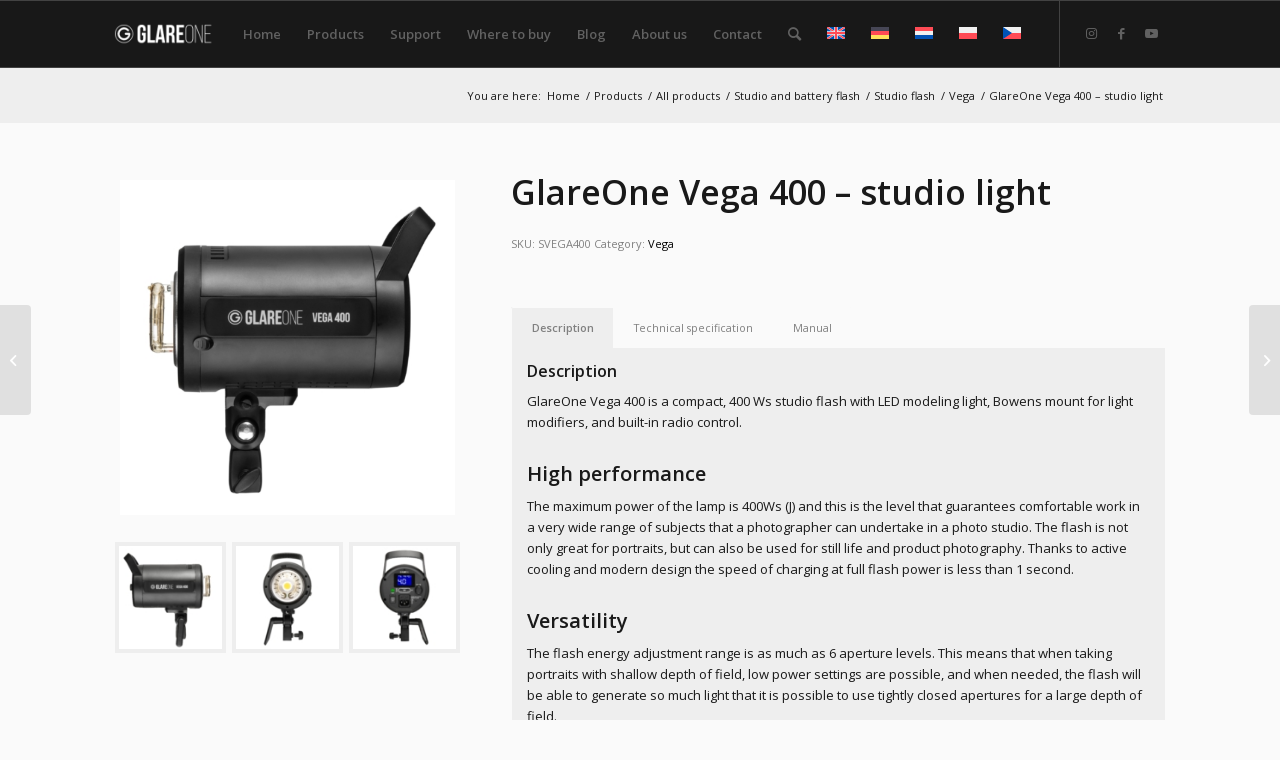

--- FILE ---
content_type: text/html; charset=UTF-8
request_url: https://glareone.eu/product/glareone-vega-400-studio-light/
body_size: 22367
content:
<!DOCTYPE html>
<html lang="en-US" class="html_stretched responsive av-preloader-disabled  html_header_top html_logo_left html_main_nav_header html_menu_right html_custom html_header_sticky html_header_shrinking_disabled html_mobile_menu_tablet html_header_searchicon html_content_align_center html_header_unstick_top html_header_stretch_disabled html_elegant-blog html_av-overlay-side html_av-overlay-side-minimal html_av-submenu-noclone html_entry_id_2541 av-cookies-no-cookie-consent av-no-preview av-default-lightbox html_text_menu_active av-mobile-menu-switch-default">
<head>
<meta charset="UTF-8" />


<!-- mobile setting -->
<meta name="viewport" content="width=device-width, initial-scale=1">

<!-- Scripts/CSS and wp_head hook -->
<meta name='robots' content='index, follow, max-image-preview:large, max-snippet:-1, max-video-preview:-1' />
<script id="cookieyes" type="text/javascript" src="https://cdn-cookieyes.com/client_data/c6be063d7b78b1324118cf95/script.js"></script><style type="text/css">@font-face { font-family: 'star'; src: url('https://glareone.eu/wp-content/plugins/woocommerce/assets/fonts/star.eot'); src: url('https://glareone.eu/wp-content/plugins/woocommerce/assets/fonts/star.eot?#iefix') format('embedded-opentype'), 	  url('https://glareone.eu/wp-content/plugins/woocommerce/assets/fonts/star.woff') format('woff'), 	  url('https://glareone.eu/wp-content/plugins/woocommerce/assets/fonts/star.ttf') format('truetype'), 	  url('https://glareone.eu/wp-content/plugins/woocommerce/assets/fonts/star.svg#star') format('svg'); font-weight: normal; font-style: normal;  } @font-face { font-family: 'WooCommerce'; src: url('https://glareone.eu/wp-content/plugins/woocommerce/assets/fonts/WooCommerce.eot'); src: url('https://glareone.eu/wp-content/plugins/woocommerce/assets/fonts/WooCommerce.eot?#iefix') format('embedded-opentype'), 	  url('https://glareone.eu/wp-content/plugins/woocommerce/assets/fonts/WooCommerce.woff') format('woff'), 	  url('https://glareone.eu/wp-content/plugins/woocommerce/assets/fonts/WooCommerce.ttf') format('truetype'), 	  url('https://glareone.eu/wp-content/plugins/woocommerce/assets/fonts/WooCommerce.svg#WooCommerce') format('svg'); font-weight: normal; font-style: normal;  } </style>
	<!-- This site is optimized with the Yoast SEO plugin v26.6 - https://yoast.com/wordpress/plugins/seo/ -->
	<title>GlareOne Vega 400 - studio-light</title>
	<meta name="description" content="GlareOne Vega 400 - a compact, 400 Ws studio flash lamp, equipped with an LED pilot light and Bowens light modifier mount." />
	<link rel="canonical" href="https://glareone.eu/product/glareone-vega-400-studio-light/" />
	<meta property="og:locale" content="en_US" />
	<meta property="og:type" content="article" />
	<meta property="og:title" content="GlareOne Vega 400 - studyjna lampa błyskowa" />
	<meta property="og:description" content="GlareOne Vega 400 - a compact, 400 Ws studio flash lamp, equipped with an LED pilot light and Bowens light modifier mount." />
	<meta property="og:url" content="https://glareone.eu/product/glareone-vega-400-studio-light/" />
	<meta property="og:site_name" content="GlareOne" />
	<meta property="article:publisher" content="https://www.facebook.com/GlareOneLighting" />
	<meta property="article:modified_time" content="2024-08-27T12:59:57+00:00" />
	<meta property="og:image" content="https://glareone.eu/wp-content/uploads/2024/04/SVEGA400-GlareOne-Vega-400-1_tn.jpg" />
	<meta property="og:image:width" content="2000" />
	<meta property="og:image:height" content="2000" />
	<meta property="og:image:type" content="image/jpeg" />
	<meta name="twitter:card" content="summary_large_image" />
	<meta name="twitter:title" content="GlareOne Vega 400 - studyjna lampa błyskowa" />
	<meta name="twitter:label1" content="Est. reading time" />
	<meta name="twitter:data1" content="3 minutes" />
	<script type="application/ld+json" class="yoast-schema-graph">{"@context":"https://schema.org","@graph":[{"@type":"WebPage","@id":"https://glareone.eu/product/glareone-vega-400-studio-light/","url":"https://glareone.eu/product/glareone-vega-400-studio-light/","name":"GlareOne Vega 400 - studio-light","isPartOf":{"@id":"https://glareone.eu/en/#website"},"primaryImageOfPage":{"@id":"https://glareone.eu/product/glareone-vega-400-studio-light/#primaryimage"},"image":{"@id":"https://glareone.eu/product/glareone-vega-400-studio-light/#primaryimage"},"thumbnailUrl":"https://glareone.eu/wp-content/uploads/2024/04/SVEGA400-GlareOne-Vega-400-1_tn.jpg","datePublished":"2024-04-18T19:26:20+00:00","dateModified":"2024-08-27T12:59:57+00:00","description":"GlareOne Vega 400 - a compact, 400 Ws studio flash lamp, equipped with an LED pilot light and Bowens light modifier mount.","breadcrumb":{"@id":"https://glareone.eu/product/glareone-vega-400-studio-light/#breadcrumb"},"inLanguage":"en-US","potentialAction":[{"@type":"ReadAction","target":["https://glareone.eu/product/glareone-vega-400-studio-light/"]}]},{"@type":"ImageObject","inLanguage":"en-US","@id":"https://glareone.eu/product/glareone-vega-400-studio-light/#primaryimage","url":"https://glareone.eu/wp-content/uploads/2024/04/SVEGA400-GlareOne-Vega-400-1_tn.jpg","contentUrl":"https://glareone.eu/wp-content/uploads/2024/04/SVEGA400-GlareOne-Vega-400-1_tn.jpg","width":2000,"height":2000},{"@type":"BreadcrumbList","@id":"https://glareone.eu/product/glareone-vega-400-studio-light/#breadcrumb","itemListElement":[{"@type":"ListItem","position":1,"name":"Strona główna","item":"https://glareone.eu/"},{"@type":"ListItem","position":2,"name":"All products","item":"https://glareone.eu/products/all-products/"},{"@type":"ListItem","position":3,"name":"GlareOne Vega 400 &#8211; studio light"}]},{"@type":"WebSite","@id":"https://glareone.eu/en/#website","url":"https://glareone.eu/en/","name":"GlareOne","description":"Wyposażenie Studia","publisher":{"@id":"https://glareone.eu/en/#organization"},"potentialAction":[{"@type":"SearchAction","target":{"@type":"EntryPoint","urlTemplate":"https://glareone.eu/en/?s={search_term_string}"},"query-input":{"@type":"PropertyValueSpecification","valueRequired":true,"valueName":"search_term_string"}}],"inLanguage":"en-US"},{"@type":"Organization","@id":"https://glareone.eu/en/#organization","name":"GlareOne","url":"https://glareone.eu/en/","logo":{"@type":"ImageObject","inLanguage":"en-US","@id":"https://glareone.eu/en/#/schema/logo/image/","url":"http://glareone.eu/wp-content/uploads/2024/05/glareone_logo2020_RGB-01-e1715773127189.png","contentUrl":"http://glareone.eu/wp-content/uploads/2024/05/glareone_logo2020_RGB-01-e1715773127189.png","width":1270,"height":321,"caption":"GlareOne"},"image":{"@id":"https://glareone.eu/en/#/schema/logo/image/"},"sameAs":["https://www.facebook.com/GlareOneLighting","https://www.instagram.com/glareonelighting/","https://www.youtube.com/@GlareOneTV"]}]}</script>
	<!-- / Yoast SEO plugin. -->


<script type='application/javascript'  id='pys-version-script'>console.log('PixelYourSite Free version 11.1.5.1');</script>
<link rel='dns-prefetch' href='//www.googletagmanager.com' />
<link rel="alternate" type="application/rss+xml" title="GlareOne &raquo; Feed" href="https://glareone.eu/feed/" />
<link rel="alternate" type="application/rss+xml" title="GlareOne &raquo; Comments Feed" href="https://glareone.eu/comments/feed/" />
<link rel="alternate" title="oEmbed (JSON)" type="application/json+oembed" href="https://glareone.eu/wp-json/oembed/1.0/embed?url=https%3A%2F%2Fglareone.eu%2Fproduct%2Fglareone-vega-400-studio-light%2F" />
<link rel="alternate" title="oEmbed (XML)" type="text/xml+oembed" href="https://glareone.eu/wp-json/oembed/1.0/embed?url=https%3A%2F%2Fglareone.eu%2Fproduct%2Fglareone-vega-400-studio-light%2F&#038;format=xml" />

<!-- google webfont font replacement -->

			<script type='text/javascript'>

				(function() {

					/*	check if webfonts are disabled by user setting via cookie - or user must opt in.	*/
					var html = document.getElementsByTagName('html')[0];
					var cookie_check = html.className.indexOf('av-cookies-needs-opt-in') >= 0 || html.className.indexOf('av-cookies-can-opt-out') >= 0;
					var allow_continue = true;
					var silent_accept_cookie = html.className.indexOf('av-cookies-user-silent-accept') >= 0;

					if( cookie_check && ! silent_accept_cookie )
					{
						if( ! document.cookie.match(/aviaCookieConsent/) || html.className.indexOf('av-cookies-session-refused') >= 0 )
						{
							allow_continue = false;
						}
						else
						{
							if( ! document.cookie.match(/aviaPrivacyRefuseCookiesHideBar/) )
							{
								allow_continue = false;
							}
							else if( ! document.cookie.match(/aviaPrivacyEssentialCookiesEnabled/) )
							{
								allow_continue = false;
							}
							else if( document.cookie.match(/aviaPrivacyGoogleWebfontsDisabled/) )
							{
								allow_continue = false;
							}
						}
					}

					if( allow_continue )
					{
						var f = document.createElement('link');

						f.type 	= 'text/css';
						f.rel 	= 'stylesheet';
						f.href 	= 'https://fonts.googleapis.com/css?family=Open+Sans:400,600&display=auto';
						f.id 	= 'avia-google-webfont';

						document.getElementsByTagName('head')[0].appendChild(f);
					}
				})();

			</script>
			<style id='wp-img-auto-sizes-contain-inline-css' type='text/css'>
img:is([sizes=auto i],[sizes^="auto," i]){contain-intrinsic-size:3000px 1500px}
/*# sourceURL=wp-img-auto-sizes-contain-inline-css */
</style>
<link rel='stylesheet' id='avia-grid-css' href='https://glareone.eu/wp-content/themes/enfold/css/grid.min.css?ver=5.7.1' type='text/css' media='all' />
<link rel='stylesheet' id='avia-base-css' href='https://glareone.eu/wp-content/themes/enfold/css/base.min.css?ver=5.7.1' type='text/css' media='all' />
<link rel='stylesheet' id='avia-layout-css' href='https://glareone.eu/wp-content/themes/enfold/css/layout.min.css?ver=5.7.1' type='text/css' media='all' />
<link rel='stylesheet' id='avia-module-blog-css' href='https://glareone.eu/wp-content/themes/enfold/config-templatebuilder/avia-shortcodes/blog/blog.min.css?ver=5.7.1' type='text/css' media='all' />
<link rel='stylesheet' id='avia-module-postslider-css' href='https://glareone.eu/wp-content/themes/enfold/config-templatebuilder/avia-shortcodes/postslider/postslider.min.css?ver=5.7.1' type='text/css' media='all' />
<link rel='stylesheet' id='avia-module-button-css' href='https://glareone.eu/wp-content/themes/enfold/config-templatebuilder/avia-shortcodes/buttons/buttons.min.css?ver=5.7.1' type='text/css' media='all' />
<link rel='stylesheet' id='avia-module-buttonrow-css' href='https://glareone.eu/wp-content/themes/enfold/config-templatebuilder/avia-shortcodes/buttonrow/buttonrow.min.css?ver=5.7.1' type='text/css' media='all' />
<link rel='stylesheet' id='avia-module-comments-css' href='https://glareone.eu/wp-content/themes/enfold/config-templatebuilder/avia-shortcodes/comments/comments.min.css?ver=5.7.1' type='text/css' media='all' />
<link rel='stylesheet' id='avia-module-contact-css' href='https://glareone.eu/wp-content/themes/enfold/config-templatebuilder/avia-shortcodes/contact/contact.min.css?ver=5.7.1' type='text/css' media='all' />
<link rel='stylesheet' id='avia-module-slideshow-css' href='https://glareone.eu/wp-content/themes/enfold/config-templatebuilder/avia-shortcodes/slideshow/slideshow.min.css?ver=5.7.1' type='text/css' media='all' />
<link rel='stylesheet' id='avia-module-gallery-css' href='https://glareone.eu/wp-content/themes/enfold/config-templatebuilder/avia-shortcodes/gallery/gallery.min.css?ver=5.7.1' type='text/css' media='all' />
<link rel='stylesheet' id='avia-module-gallery-hor-css' href='https://glareone.eu/wp-content/themes/enfold/config-templatebuilder/avia-shortcodes/gallery_horizontal/gallery_horizontal.min.css?ver=5.7.1' type='text/css' media='all' />
<link rel='stylesheet' id='avia-module-gridrow-css' href='https://glareone.eu/wp-content/themes/enfold/config-templatebuilder/avia-shortcodes/grid_row/grid_row.min.css?ver=5.7.1' type='text/css' media='all' />
<link rel='stylesheet' id='avia-module-heading-css' href='https://glareone.eu/wp-content/themes/enfold/config-templatebuilder/avia-shortcodes/heading/heading.min.css?ver=5.7.1' type='text/css' media='all' />
<link rel='stylesheet' id='avia-module-hr-css' href='https://glareone.eu/wp-content/themes/enfold/config-templatebuilder/avia-shortcodes/hr/hr.min.css?ver=5.7.1' type='text/css' media='all' />
<link rel='stylesheet' id='avia-module-icon-css' href='https://glareone.eu/wp-content/themes/enfold/config-templatebuilder/avia-shortcodes/icon/icon.min.css?ver=5.7.1' type='text/css' media='all' />
<link rel='stylesheet' id='avia-module-image-css' href='https://glareone.eu/wp-content/themes/enfold/config-templatebuilder/avia-shortcodes/image/image.min.css?ver=5.7.1' type='text/css' media='all' />
<link rel='stylesheet' id='avia-module-masonry-css' href='https://glareone.eu/wp-content/themes/enfold/config-templatebuilder/avia-shortcodes/masonry_entries/masonry_entries.min.css?ver=5.7.1' type='text/css' media='all' />
<link rel='stylesheet' id='avia-siteloader-css' href='https://glareone.eu/wp-content/themes/enfold/css/avia-snippet-site-preloader.min.css?ver=5.7.1' type='text/css' media='all' />
<link rel='stylesheet' id='avia-module-catalogue-css' href='https://glareone.eu/wp-content/themes/enfold/config-templatebuilder/avia-shortcodes/catalogue/catalogue.min.css?ver=5.7.1' type='text/css' media='all' />
<link rel='stylesheet' id='avia-module-slideshow-fullsize-css' href='https://glareone.eu/wp-content/themes/enfold/config-templatebuilder/avia-shortcodes/slideshow_fullsize/slideshow_fullsize.min.css?ver=5.7.1' type='text/css' media='all' />
<link rel='stylesheet' id='avia-module-social-css' href='https://glareone.eu/wp-content/themes/enfold/config-templatebuilder/avia-shortcodes/social_share/social_share.min.css?ver=5.7.1' type='text/css' media='all' />
<link rel='stylesheet' id='avia-module-tabsection-css' href='https://glareone.eu/wp-content/themes/enfold/config-templatebuilder/avia-shortcodes/tab_section/tab_section.min.css?ver=5.7.1' type='text/css' media='all' />
<link rel='stylesheet' id='avia-module-tabs-css' href='https://glareone.eu/wp-content/themes/enfold/config-templatebuilder/avia-shortcodes/tabs/tabs.min.css?ver=5.7.1' type='text/css' media='all' />
<link rel='stylesheet' id='avia-module-toggles-css' href='https://glareone.eu/wp-content/themes/enfold/config-templatebuilder/avia-shortcodes/toggles/toggles.min.css?ver=5.7.1' type='text/css' media='all' />
<link rel='stylesheet' id='avia-module-video-css' href='https://glareone.eu/wp-content/themes/enfold/config-templatebuilder/avia-shortcodes/video/video.min.css?ver=5.7.1' type='text/css' media='all' />
<link rel='stylesheet' id='avia-scs-css' href='https://glareone.eu/wp-content/themes/enfold/css/shortcodes.min.css?ver=5.7.1' type='text/css' media='all' />
<link rel='stylesheet' id='avia-woocommerce-css-css' href='https://glareone.eu/wp-content/themes/enfold/config-woocommerce/woocommerce-mod.min.css?ver=5.7.1' type='text/css' media='all' />
<style id='wp-emoji-styles-inline-css' type='text/css'>

	img.wp-smiley, img.emoji {
		display: inline !important;
		border: none !important;
		box-shadow: none !important;
		height: 1em !important;
		width: 1em !important;
		margin: 0 0.07em !important;
		vertical-align: -0.1em !important;
		background: none !important;
		padding: 0 !important;
	}
/*# sourceURL=wp-emoji-styles-inline-css */
</style>
<link rel='stylesheet' id='wp-block-library-css' href='https://glareone.eu/wp-includes/css/dist/block-library/style.min.css?ver=6.9' type='text/css' media='all' />
<link rel='stylesheet' id='wc-blocks-style-css' href='https://glareone.eu/wp-content/plugins/woocommerce/assets/client/blocks/wc-blocks.css?ver=wc-10.4.3' type='text/css' media='all' />
<style id='global-styles-inline-css' type='text/css'>
:root{--wp--preset--aspect-ratio--square: 1;--wp--preset--aspect-ratio--4-3: 4/3;--wp--preset--aspect-ratio--3-4: 3/4;--wp--preset--aspect-ratio--3-2: 3/2;--wp--preset--aspect-ratio--2-3: 2/3;--wp--preset--aspect-ratio--16-9: 16/9;--wp--preset--aspect-ratio--9-16: 9/16;--wp--preset--color--black: #000000;--wp--preset--color--cyan-bluish-gray: #abb8c3;--wp--preset--color--white: #ffffff;--wp--preset--color--pale-pink: #f78da7;--wp--preset--color--vivid-red: #cf2e2e;--wp--preset--color--luminous-vivid-orange: #ff6900;--wp--preset--color--luminous-vivid-amber: #fcb900;--wp--preset--color--light-green-cyan: #7bdcb5;--wp--preset--color--vivid-green-cyan: #00d084;--wp--preset--color--pale-cyan-blue: #8ed1fc;--wp--preset--color--vivid-cyan-blue: #0693e3;--wp--preset--color--vivid-purple: #9b51e0;--wp--preset--color--metallic-red: #b02b2c;--wp--preset--color--maximum-yellow-red: #edae44;--wp--preset--color--yellow-sun: #eeee22;--wp--preset--color--palm-leaf: #83a846;--wp--preset--color--aero: #7bb0e7;--wp--preset--color--old-lavender: #745f7e;--wp--preset--color--steel-teal: #5f8789;--wp--preset--color--raspberry-pink: #d65799;--wp--preset--color--medium-turquoise: #4ecac2;--wp--preset--gradient--vivid-cyan-blue-to-vivid-purple: linear-gradient(135deg,rgb(6,147,227) 0%,rgb(155,81,224) 100%);--wp--preset--gradient--light-green-cyan-to-vivid-green-cyan: linear-gradient(135deg,rgb(122,220,180) 0%,rgb(0,208,130) 100%);--wp--preset--gradient--luminous-vivid-amber-to-luminous-vivid-orange: linear-gradient(135deg,rgb(252,185,0) 0%,rgb(255,105,0) 100%);--wp--preset--gradient--luminous-vivid-orange-to-vivid-red: linear-gradient(135deg,rgb(255,105,0) 0%,rgb(207,46,46) 100%);--wp--preset--gradient--very-light-gray-to-cyan-bluish-gray: linear-gradient(135deg,rgb(238,238,238) 0%,rgb(169,184,195) 100%);--wp--preset--gradient--cool-to-warm-spectrum: linear-gradient(135deg,rgb(74,234,220) 0%,rgb(151,120,209) 20%,rgb(207,42,186) 40%,rgb(238,44,130) 60%,rgb(251,105,98) 80%,rgb(254,248,76) 100%);--wp--preset--gradient--blush-light-purple: linear-gradient(135deg,rgb(255,206,236) 0%,rgb(152,150,240) 100%);--wp--preset--gradient--blush-bordeaux: linear-gradient(135deg,rgb(254,205,165) 0%,rgb(254,45,45) 50%,rgb(107,0,62) 100%);--wp--preset--gradient--luminous-dusk: linear-gradient(135deg,rgb(255,203,112) 0%,rgb(199,81,192) 50%,rgb(65,88,208) 100%);--wp--preset--gradient--pale-ocean: linear-gradient(135deg,rgb(255,245,203) 0%,rgb(182,227,212) 50%,rgb(51,167,181) 100%);--wp--preset--gradient--electric-grass: linear-gradient(135deg,rgb(202,248,128) 0%,rgb(113,206,126) 100%);--wp--preset--gradient--midnight: linear-gradient(135deg,rgb(2,3,129) 0%,rgb(40,116,252) 100%);--wp--preset--font-size--small: 1rem;--wp--preset--font-size--medium: 1.125rem;--wp--preset--font-size--large: 1.75rem;--wp--preset--font-size--x-large: clamp(1.75rem, 3vw, 2.25rem);--wp--preset--spacing--20: 0.44rem;--wp--preset--spacing--30: 0.67rem;--wp--preset--spacing--40: 1rem;--wp--preset--spacing--50: 1.5rem;--wp--preset--spacing--60: 2.25rem;--wp--preset--spacing--70: 3.38rem;--wp--preset--spacing--80: 5.06rem;--wp--preset--shadow--natural: 6px 6px 9px rgba(0, 0, 0, 0.2);--wp--preset--shadow--deep: 12px 12px 50px rgba(0, 0, 0, 0.4);--wp--preset--shadow--sharp: 6px 6px 0px rgba(0, 0, 0, 0.2);--wp--preset--shadow--outlined: 6px 6px 0px -3px rgb(255, 255, 255), 6px 6px rgb(0, 0, 0);--wp--preset--shadow--crisp: 6px 6px 0px rgb(0, 0, 0);}:root { --wp--style--global--content-size: 800px;--wp--style--global--wide-size: 1130px; }:where(body) { margin: 0; }.wp-site-blocks > .alignleft { float: left; margin-right: 2em; }.wp-site-blocks > .alignright { float: right; margin-left: 2em; }.wp-site-blocks > .aligncenter { justify-content: center; margin-left: auto; margin-right: auto; }:where(.is-layout-flex){gap: 0.5em;}:where(.is-layout-grid){gap: 0.5em;}.is-layout-flow > .alignleft{float: left;margin-inline-start: 0;margin-inline-end: 2em;}.is-layout-flow > .alignright{float: right;margin-inline-start: 2em;margin-inline-end: 0;}.is-layout-flow > .aligncenter{margin-left: auto !important;margin-right: auto !important;}.is-layout-constrained > .alignleft{float: left;margin-inline-start: 0;margin-inline-end: 2em;}.is-layout-constrained > .alignright{float: right;margin-inline-start: 2em;margin-inline-end: 0;}.is-layout-constrained > .aligncenter{margin-left: auto !important;margin-right: auto !important;}.is-layout-constrained > :where(:not(.alignleft):not(.alignright):not(.alignfull)){max-width: var(--wp--style--global--content-size);margin-left: auto !important;margin-right: auto !important;}.is-layout-constrained > .alignwide{max-width: var(--wp--style--global--wide-size);}body .is-layout-flex{display: flex;}.is-layout-flex{flex-wrap: wrap;align-items: center;}.is-layout-flex > :is(*, div){margin: 0;}body .is-layout-grid{display: grid;}.is-layout-grid > :is(*, div){margin: 0;}body{padding-top: 0px;padding-right: 0px;padding-bottom: 0px;padding-left: 0px;}a:where(:not(.wp-element-button)){text-decoration: underline;}:root :where(.wp-element-button, .wp-block-button__link){background-color: #32373c;border-width: 0;color: #fff;font-family: inherit;font-size: inherit;font-style: inherit;font-weight: inherit;letter-spacing: inherit;line-height: inherit;padding-top: calc(0.667em + 2px);padding-right: calc(1.333em + 2px);padding-bottom: calc(0.667em + 2px);padding-left: calc(1.333em + 2px);text-decoration: none;text-transform: inherit;}.has-black-color{color: var(--wp--preset--color--black) !important;}.has-cyan-bluish-gray-color{color: var(--wp--preset--color--cyan-bluish-gray) !important;}.has-white-color{color: var(--wp--preset--color--white) !important;}.has-pale-pink-color{color: var(--wp--preset--color--pale-pink) !important;}.has-vivid-red-color{color: var(--wp--preset--color--vivid-red) !important;}.has-luminous-vivid-orange-color{color: var(--wp--preset--color--luminous-vivid-orange) !important;}.has-luminous-vivid-amber-color{color: var(--wp--preset--color--luminous-vivid-amber) !important;}.has-light-green-cyan-color{color: var(--wp--preset--color--light-green-cyan) !important;}.has-vivid-green-cyan-color{color: var(--wp--preset--color--vivid-green-cyan) !important;}.has-pale-cyan-blue-color{color: var(--wp--preset--color--pale-cyan-blue) !important;}.has-vivid-cyan-blue-color{color: var(--wp--preset--color--vivid-cyan-blue) !important;}.has-vivid-purple-color{color: var(--wp--preset--color--vivid-purple) !important;}.has-metallic-red-color{color: var(--wp--preset--color--metallic-red) !important;}.has-maximum-yellow-red-color{color: var(--wp--preset--color--maximum-yellow-red) !important;}.has-yellow-sun-color{color: var(--wp--preset--color--yellow-sun) !important;}.has-palm-leaf-color{color: var(--wp--preset--color--palm-leaf) !important;}.has-aero-color{color: var(--wp--preset--color--aero) !important;}.has-old-lavender-color{color: var(--wp--preset--color--old-lavender) !important;}.has-steel-teal-color{color: var(--wp--preset--color--steel-teal) !important;}.has-raspberry-pink-color{color: var(--wp--preset--color--raspberry-pink) !important;}.has-medium-turquoise-color{color: var(--wp--preset--color--medium-turquoise) !important;}.has-black-background-color{background-color: var(--wp--preset--color--black) !important;}.has-cyan-bluish-gray-background-color{background-color: var(--wp--preset--color--cyan-bluish-gray) !important;}.has-white-background-color{background-color: var(--wp--preset--color--white) !important;}.has-pale-pink-background-color{background-color: var(--wp--preset--color--pale-pink) !important;}.has-vivid-red-background-color{background-color: var(--wp--preset--color--vivid-red) !important;}.has-luminous-vivid-orange-background-color{background-color: var(--wp--preset--color--luminous-vivid-orange) !important;}.has-luminous-vivid-amber-background-color{background-color: var(--wp--preset--color--luminous-vivid-amber) !important;}.has-light-green-cyan-background-color{background-color: var(--wp--preset--color--light-green-cyan) !important;}.has-vivid-green-cyan-background-color{background-color: var(--wp--preset--color--vivid-green-cyan) !important;}.has-pale-cyan-blue-background-color{background-color: var(--wp--preset--color--pale-cyan-blue) !important;}.has-vivid-cyan-blue-background-color{background-color: var(--wp--preset--color--vivid-cyan-blue) !important;}.has-vivid-purple-background-color{background-color: var(--wp--preset--color--vivid-purple) !important;}.has-metallic-red-background-color{background-color: var(--wp--preset--color--metallic-red) !important;}.has-maximum-yellow-red-background-color{background-color: var(--wp--preset--color--maximum-yellow-red) !important;}.has-yellow-sun-background-color{background-color: var(--wp--preset--color--yellow-sun) !important;}.has-palm-leaf-background-color{background-color: var(--wp--preset--color--palm-leaf) !important;}.has-aero-background-color{background-color: var(--wp--preset--color--aero) !important;}.has-old-lavender-background-color{background-color: var(--wp--preset--color--old-lavender) !important;}.has-steel-teal-background-color{background-color: var(--wp--preset--color--steel-teal) !important;}.has-raspberry-pink-background-color{background-color: var(--wp--preset--color--raspberry-pink) !important;}.has-medium-turquoise-background-color{background-color: var(--wp--preset--color--medium-turquoise) !important;}.has-black-border-color{border-color: var(--wp--preset--color--black) !important;}.has-cyan-bluish-gray-border-color{border-color: var(--wp--preset--color--cyan-bluish-gray) !important;}.has-white-border-color{border-color: var(--wp--preset--color--white) !important;}.has-pale-pink-border-color{border-color: var(--wp--preset--color--pale-pink) !important;}.has-vivid-red-border-color{border-color: var(--wp--preset--color--vivid-red) !important;}.has-luminous-vivid-orange-border-color{border-color: var(--wp--preset--color--luminous-vivid-orange) !important;}.has-luminous-vivid-amber-border-color{border-color: var(--wp--preset--color--luminous-vivid-amber) !important;}.has-light-green-cyan-border-color{border-color: var(--wp--preset--color--light-green-cyan) !important;}.has-vivid-green-cyan-border-color{border-color: var(--wp--preset--color--vivid-green-cyan) !important;}.has-pale-cyan-blue-border-color{border-color: var(--wp--preset--color--pale-cyan-blue) !important;}.has-vivid-cyan-blue-border-color{border-color: var(--wp--preset--color--vivid-cyan-blue) !important;}.has-vivid-purple-border-color{border-color: var(--wp--preset--color--vivid-purple) !important;}.has-metallic-red-border-color{border-color: var(--wp--preset--color--metallic-red) !important;}.has-maximum-yellow-red-border-color{border-color: var(--wp--preset--color--maximum-yellow-red) !important;}.has-yellow-sun-border-color{border-color: var(--wp--preset--color--yellow-sun) !important;}.has-palm-leaf-border-color{border-color: var(--wp--preset--color--palm-leaf) !important;}.has-aero-border-color{border-color: var(--wp--preset--color--aero) !important;}.has-old-lavender-border-color{border-color: var(--wp--preset--color--old-lavender) !important;}.has-steel-teal-border-color{border-color: var(--wp--preset--color--steel-teal) !important;}.has-raspberry-pink-border-color{border-color: var(--wp--preset--color--raspberry-pink) !important;}.has-medium-turquoise-border-color{border-color: var(--wp--preset--color--medium-turquoise) !important;}.has-vivid-cyan-blue-to-vivid-purple-gradient-background{background: var(--wp--preset--gradient--vivid-cyan-blue-to-vivid-purple) !important;}.has-light-green-cyan-to-vivid-green-cyan-gradient-background{background: var(--wp--preset--gradient--light-green-cyan-to-vivid-green-cyan) !important;}.has-luminous-vivid-amber-to-luminous-vivid-orange-gradient-background{background: var(--wp--preset--gradient--luminous-vivid-amber-to-luminous-vivid-orange) !important;}.has-luminous-vivid-orange-to-vivid-red-gradient-background{background: var(--wp--preset--gradient--luminous-vivid-orange-to-vivid-red) !important;}.has-very-light-gray-to-cyan-bluish-gray-gradient-background{background: var(--wp--preset--gradient--very-light-gray-to-cyan-bluish-gray) !important;}.has-cool-to-warm-spectrum-gradient-background{background: var(--wp--preset--gradient--cool-to-warm-spectrum) !important;}.has-blush-light-purple-gradient-background{background: var(--wp--preset--gradient--blush-light-purple) !important;}.has-blush-bordeaux-gradient-background{background: var(--wp--preset--gradient--blush-bordeaux) !important;}.has-luminous-dusk-gradient-background{background: var(--wp--preset--gradient--luminous-dusk) !important;}.has-pale-ocean-gradient-background{background: var(--wp--preset--gradient--pale-ocean) !important;}.has-electric-grass-gradient-background{background: var(--wp--preset--gradient--electric-grass) !important;}.has-midnight-gradient-background{background: var(--wp--preset--gradient--midnight) !important;}.has-small-font-size{font-size: var(--wp--preset--font-size--small) !important;}.has-medium-font-size{font-size: var(--wp--preset--font-size--medium) !important;}.has-large-font-size{font-size: var(--wp--preset--font-size--large) !important;}.has-x-large-font-size{font-size: var(--wp--preset--font-size--x-large) !important;}
/*# sourceURL=global-styles-inline-css */
</style>

<style id='woocommerce-inline-inline-css' type='text/css'>
.woocommerce form .form-row .required { visibility: visible; }
/*# sourceURL=woocommerce-inline-inline-css */
</style>
<link rel='stylesheet' id='wpsl-styles-css' href='https://glareone.eu/wp-content/plugins/wp-store-locator/css/styles.min.css?ver=2.2.261' type='text/css' media='all' />
<link rel='stylesheet' id='wpml-legacy-dropdown-0-css' href='https://glareone.eu/wp-content/plugins/sitepress-multilingual-cms/templates/language-switchers/legacy-dropdown/style.min.css?ver=1' type='text/css' media='all' />
<style id='wpml-legacy-dropdown-0-inline-css' type='text/css'>
.wpml-ls-statics-shortcode_actions, .wpml-ls-statics-shortcode_actions .wpml-ls-sub-menu, .wpml-ls-statics-shortcode_actions a {border-color:#EEEEEE;}.wpml-ls-statics-shortcode_actions a, .wpml-ls-statics-shortcode_actions .wpml-ls-sub-menu a, .wpml-ls-statics-shortcode_actions .wpml-ls-sub-menu a:link, .wpml-ls-statics-shortcode_actions li:not(.wpml-ls-current-language) .wpml-ls-link, .wpml-ls-statics-shortcode_actions li:not(.wpml-ls-current-language) .wpml-ls-link:link {color:#444444;background-color:#ffffff;}.wpml-ls-statics-shortcode_actions .wpml-ls-sub-menu a:hover,.wpml-ls-statics-shortcode_actions .wpml-ls-sub-menu a:focus, .wpml-ls-statics-shortcode_actions .wpml-ls-sub-menu a:link:hover, .wpml-ls-statics-shortcode_actions .wpml-ls-sub-menu a:link:focus {color:#000000;background-color:#eeeeee;}.wpml-ls-statics-shortcode_actions .wpml-ls-current-language > a {color:#444444;background-color:#ffffff;}.wpml-ls-statics-shortcode_actions .wpml-ls-current-language:hover>a, .wpml-ls-statics-shortcode_actions .wpml-ls-current-language>a:focus {color:#000000;background-color:#eeeeee;}
#lang_sel img, #lang_sel_list img, #lang_sel_footer img { display: inline
/*# sourceURL=wpml-legacy-dropdown-0-inline-css */
</style>
<link rel='stylesheet' id='avia-fold-unfold-css' href='https://glareone.eu/wp-content/themes/enfold/css/avia-snippet-fold-unfold.min.css?ver=5.7.1' type='text/css' media='all' />
<link rel='stylesheet' id='avia-popup-css-css' href='https://glareone.eu/wp-content/themes/enfold/js/aviapopup/magnific-popup.min.css?ver=5.7.1' type='text/css' media='screen' />
<link rel='stylesheet' id='avia-lightbox-css' href='https://glareone.eu/wp-content/themes/enfold/css/avia-snippet-lightbox.min.css?ver=5.7.1' type='text/css' media='screen' />
<link rel='stylesheet' id='avia-widget-css-css' href='https://glareone.eu/wp-content/themes/enfold/css/avia-snippet-widget.min.css?ver=5.7.1' type='text/css' media='screen' />
<link rel='stylesheet' id='avia-dynamic-css' href='https://glareone.eu/wp-content/uploads/dynamic_avia/enfold.css?ver=694a97c47cd32' type='text/css' media='all' />
<link rel='stylesheet' id='avia-custom-css' href='https://glareone.eu/wp-content/themes/enfold/css/custom.css?ver=5.7.1' type='text/css' media='all' />
<link rel='stylesheet' id='avia-wpml-css' href='https://glareone.eu/wp-content/themes/enfold/config-wpml/wpml-mod.min.css?ver=5.7.1' type='text/css' media='all' />
<script type="text/javascript" src="https://glareone.eu/wp-includes/js/jquery/jquery.min.js?ver=3.7.1" id="jquery-core-js"></script>
<script type="text/javascript" src="https://glareone.eu/wp-includes/js/jquery/jquery-migrate.min.js?ver=3.4.1" id="jquery-migrate-js"></script>
<script type="text/javascript" id="wpml-cookie-js-extra">
/* <![CDATA[ */
var wpml_cookies = {"wp-wpml_current_language":{"value":"en","expires":1,"path":"/"}};
var wpml_cookies = {"wp-wpml_current_language":{"value":"en","expires":1,"path":"/"}};
//# sourceURL=wpml-cookie-js-extra
/* ]]> */
</script>
<script type="text/javascript" src="https://glareone.eu/wp-content/plugins/sitepress-multilingual-cms/res/js/cookies/language-cookie.js?ver=486900" id="wpml-cookie-js" defer="defer" data-wp-strategy="defer"></script>
<script type="text/javascript" src="https://glareone.eu/wp-content/plugins/woocommerce/assets/js/js-cookie/js.cookie.min.js?ver=2.1.4-wc.10.4.3" id="wc-js-cookie-js" defer="defer" data-wp-strategy="defer"></script>
<script type="text/javascript" id="wc-cart-fragments-js-extra">
/* <![CDATA[ */
var wc_cart_fragments_params = {"ajax_url":"/wp-admin/admin-ajax.php","wc_ajax_url":"/?wc-ajax=%%endpoint%%","cart_hash_key":"wc_cart_hash_5ec5f91cbd1a50c961eaba04c155fb1e-en","fragment_name":"wc_fragments_5ec5f91cbd1a50c961eaba04c155fb1e","request_timeout":"5000"};
//# sourceURL=wc-cart-fragments-js-extra
/* ]]> */
</script>
<script type="text/javascript" src="https://glareone.eu/wp-content/plugins/woocommerce/assets/js/frontend/cart-fragments.min.js?ver=10.4.3" id="wc-cart-fragments-js" defer="defer" data-wp-strategy="defer"></script>
<script type="text/javascript" src="https://glareone.eu/wp-content/plugins/woocommerce/assets/js/jquery-blockui/jquery.blockUI.min.js?ver=2.7.0-wc.10.4.3" id="wc-jquery-blockui-js" defer="defer" data-wp-strategy="defer"></script>
<script type="text/javascript" id="wc-add-to-cart-js-extra">
/* <![CDATA[ */
var wc_add_to_cart_params = {"ajax_url":"/wp-admin/admin-ajax.php","wc_ajax_url":"/?wc-ajax=%%endpoint%%","i18n_view_cart":"View cart","cart_url":"https://glareone.eu/cart/","is_cart":"","cart_redirect_after_add":"no"};
//# sourceURL=wc-add-to-cart-js-extra
/* ]]> */
</script>
<script type="text/javascript" src="https://glareone.eu/wp-content/plugins/woocommerce/assets/js/frontend/add-to-cart.min.js?ver=10.4.3" id="wc-add-to-cart-js" defer="defer" data-wp-strategy="defer"></script>
<script type="text/javascript" id="wc-single-product-js-extra">
/* <![CDATA[ */
var wc_single_product_params = {"i18n_required_rating_text":"Please select a rating","i18n_rating_options":["1 of 5 stars","2 of 5 stars","3 of 5 stars","4 of 5 stars","5 of 5 stars"],"i18n_product_gallery_trigger_text":"View full-screen image gallery","review_rating_required":"yes","flexslider":{"rtl":false,"animation":"slide","smoothHeight":true,"directionNav":false,"controlNav":"thumbnails","slideshow":false,"animationSpeed":500,"animationLoop":false,"allowOneSlide":false},"zoom_enabled":"","zoom_options":[],"photoswipe_enabled":"","photoswipe_options":{"shareEl":false,"closeOnScroll":false,"history":false,"hideAnimationDuration":0,"showAnimationDuration":0},"flexslider_enabled":""};
//# sourceURL=wc-single-product-js-extra
/* ]]> */
</script>
<script type="text/javascript" src="https://glareone.eu/wp-content/plugins/woocommerce/assets/js/frontend/single-product.min.js?ver=10.4.3" id="wc-single-product-js" defer="defer" data-wp-strategy="defer"></script>
<script type="text/javascript" id="woocommerce-js-extra">
/* <![CDATA[ */
var woocommerce_params = {"ajax_url":"/wp-admin/admin-ajax.php","wc_ajax_url":"/?wc-ajax=%%endpoint%%","i18n_password_show":"Show password","i18n_password_hide":"Hide password"};
//# sourceURL=woocommerce-js-extra
/* ]]> */
</script>
<script type="text/javascript" src="https://glareone.eu/wp-content/plugins/woocommerce/assets/js/frontend/woocommerce.min.js?ver=10.4.3" id="woocommerce-js" defer="defer" data-wp-strategy="defer"></script>
<script type="text/javascript" src="https://glareone.eu/wp-content/plugins/sitepress-multilingual-cms/templates/language-switchers/legacy-dropdown/script.min.js?ver=1" id="wpml-legacy-dropdown-0-js"></script>
<script type="text/javascript" src="https://glareone.eu/wp-content/themes/enfold/js/avia-js.min.js?ver=5.7.1" id="avia-js-js"></script>
<script type="text/javascript" src="https://glareone.eu/wp-content/themes/enfold/js/avia-compat.min.js?ver=5.7.1" id="avia-compat-js"></script>
<script type="text/javascript" src="https://glareone.eu/wp-content/plugins/pixelyoursite/dist/scripts/jquery.bind-first-0.2.3.min.js?ver=0.2.3" id="jquery-bind-first-js"></script>
<script type="text/javascript" src="https://glareone.eu/wp-content/plugins/pixelyoursite/dist/scripts/js.cookie-2.1.3.min.js?ver=2.1.3" id="js-cookie-pys-js"></script>
<script type="text/javascript" src="https://glareone.eu/wp-content/plugins/pixelyoursite/dist/scripts/tld.min.js?ver=2.3.1" id="js-tld-js"></script>
<script type="text/javascript" id="pys-js-extra">
/* <![CDATA[ */
var pysOptions = {"staticEvents":{"facebook":{"woo_view_content":[{"delay":0,"type":"static","name":"ViewContent","pixelIds":["264685882147753"],"eventID":"0a7017d3-cb7e-4960-9bf8-0eb94c061718","params":{"content_ids":["2541"],"content_type":"product","content_name":"GlareOne Vega 400 - studio light","category_name":"Vega","value":"0","currency":"PLN","contents":[{"id":"2541","quantity":1}],"product_price":"0","page_title":"GlareOne Vega 400 - studio light","post_type":"product","post_id":2541,"plugin":"PixelYourSite","user_role":"guest","event_url":"glareone.eu/product/glareone-vega-400-studio-light/"},"e_id":"woo_view_content","ids":[],"hasTimeWindow":false,"timeWindow":0,"woo_order":"","edd_order":""}],"init_event":[{"delay":0,"type":"static","ajaxFire":false,"name":"PageView","pixelIds":["264685882147753"],"eventID":"beaa2834-c487-4efb-b5b3-67081cb00faf","params":{"page_title":"GlareOne Vega 400 - studio light","post_type":"product","post_id":2541,"plugin":"PixelYourSite","user_role":"guest","event_url":"glareone.eu/product/glareone-vega-400-studio-light/"},"e_id":"init_event","ids":[],"hasTimeWindow":false,"timeWindow":0,"woo_order":"","edd_order":""}]}},"dynamicEvents":[],"triggerEvents":[],"triggerEventTypes":[],"facebook":{"pixelIds":["264685882147753"],"advancedMatching":[],"advancedMatchingEnabled":false,"removeMetadata":false,"wooVariableAsSimple":false,"serverApiEnabled":false,"wooCRSendFromServer":false,"send_external_id":null,"enabled_medical":false,"do_not_track_medical_param":["event_url","post_title","page_title","landing_page","content_name","categories","category_name","tags"],"meta_ldu":false},"debug":"","siteUrl":"https://glareone.eu","ajaxUrl":"https://glareone.eu/wp-admin/admin-ajax.php","ajax_event":"57f6052a7f","enable_remove_download_url_param":"1","cookie_duration":"7","last_visit_duration":"60","enable_success_send_form":"","ajaxForServerEvent":"1","ajaxForServerStaticEvent":"1","useSendBeacon":"1","send_external_id":"1","external_id_expire":"180","track_cookie_for_subdomains":"1","google_consent_mode":"1","gdpr":{"ajax_enabled":true,"all_disabled_by_api":false,"facebook_disabled_by_api":false,"analytics_disabled_by_api":false,"google_ads_disabled_by_api":false,"pinterest_disabled_by_api":false,"bing_disabled_by_api":false,"reddit_disabled_by_api":false,"externalID_disabled_by_api":false,"facebook_prior_consent_enabled":true,"analytics_prior_consent_enabled":true,"google_ads_prior_consent_enabled":null,"pinterest_prior_consent_enabled":true,"bing_prior_consent_enabled":true,"cookiebot_integration_enabled":false,"cookiebot_facebook_consent_category":"marketing","cookiebot_analytics_consent_category":"statistics","cookiebot_tiktok_consent_category":"marketing","cookiebot_google_ads_consent_category":"marketing","cookiebot_pinterest_consent_category":"marketing","cookiebot_bing_consent_category":"marketing","consent_magic_integration_enabled":false,"real_cookie_banner_integration_enabled":false,"cookie_notice_integration_enabled":false,"cookie_law_info_integration_enabled":true,"analytics_storage":{"enabled":true,"value":"granted","filter":false},"ad_storage":{"enabled":true,"value":"granted","filter":false},"ad_user_data":{"enabled":true,"value":"granted","filter":false},"ad_personalization":{"enabled":true,"value":"granted","filter":false}},"cookie":{"disabled_all_cookie":false,"disabled_start_session_cookie":false,"disabled_advanced_form_data_cookie":false,"disabled_landing_page_cookie":false,"disabled_first_visit_cookie":false,"disabled_trafficsource_cookie":false,"disabled_utmTerms_cookie":false,"disabled_utmId_cookie":false},"tracking_analytics":{"TrafficSource":"direct","TrafficLanding":"undefined","TrafficUtms":[],"TrafficUtmsId":[]},"GATags":{"ga_datalayer_type":"default","ga_datalayer_name":"dataLayerPYS"},"woo":{"enabled":true,"enabled_save_data_to_orders":true,"addToCartOnButtonEnabled":true,"addToCartOnButtonValueEnabled":true,"addToCartOnButtonValueOption":"price","singleProductId":2541,"removeFromCartSelector":"form.woocommerce-cart-form .remove","addToCartCatchMethod":"add_cart_hook","is_order_received_page":false,"containOrderId":false},"edd":{"enabled":false},"cache_bypass":"1768769861"};
//# sourceURL=pys-js-extra
/* ]]> */
</script>
<script type="text/javascript" src="https://glareone.eu/wp-content/plugins/pixelyoursite/dist/scripts/public.js?ver=11.1.5.1" id="pys-js"></script>

<!-- Google tag (gtag.js) snippet added by Site Kit -->
<!-- Google Analytics snippet added by Site Kit -->
<script type="text/javascript" src="https://www.googletagmanager.com/gtag/js?id=GT-5MGVHXS3" id="google_gtagjs-js" async></script>
<script type="text/javascript" id="google_gtagjs-js-after">
/* <![CDATA[ */
window.dataLayer = window.dataLayer || [];function gtag(){dataLayer.push(arguments);}
gtag("set","linker",{"domains":["glareone.eu"]});
gtag("js", new Date());
gtag("set", "developer_id.dZTNiMT", true);
gtag("config", "GT-5MGVHXS3");
//# sourceURL=google_gtagjs-js-after
/* ]]> */
</script>
<script type="text/javascript" src="https://glareone.eu/wp-content/themes/enfold/config-wpml/wpml-mod.min.js?ver=5.7.1" id="avia-wpml-script-js"></script>
<link rel="https://api.w.org/" href="https://glareone.eu/wp-json/" /><link rel="alternate" title="JSON" type="application/json" href="https://glareone.eu/wp-json/wp/v2/product/2541" /><link rel="EditURI" type="application/rsd+xml" title="RSD" href="https://glareone.eu/xmlrpc.php?rsd" />
<meta name="generator" content="WordPress 6.9" />
<meta name="generator" content="WooCommerce 10.4.3" />
<link rel='shortlink' href='https://glareone.eu/?p=2541' />
<meta name="generator" content="WPML ver:4.8.6 stt:9,37,1,3,40;" />
<meta name="generator" content="Site Kit by Google 1.168.0" /><style id="hwcf-style">.woocommerce-variation-description .hwcf-ui-custom-message , .product.type-product .quantity,.product.type-product .product-quantity,form.cart .single_add_to_cart_button,.product.type-product .single_add_to_cart_button,.product.type-product .add_to_cart_button,.product.type-product .woocommerce-Price-amount,.product.type-product .fusion-price-rating .price,.widget .woocommerce-Price-amount,.widget .fusion-price-rating .price,.product.type-product .variations,.product.type-product .product_type_variable.add_to_cart_button{ display: none!important;} .single-product .product .summary .price,.products .product .price{visibility:hidden !important;}</style><link rel="profile" href="https://gmpg.org/xfn/11" />
<link rel="alternate" type="application/rss+xml" title="GlareOne RSS2 Feed" href="https://glareone.eu/feed/" />
<link rel="pingback" href="https://glareone.eu/xmlrpc.php" />

<style type='text/css' media='screen'>
 #top #header_main > .container, #top #header_main > .container .main_menu  .av-main-nav > li > a, #top #header_main #menu-item-shop .cart_dropdown_link{ height:66px; line-height: 66px; }
 .html_top_nav_header .av-logo-container{ height:66px;  }
 .html_header_top.html_header_sticky #top #wrap_all #main{ padding-top:66px; } 
</style>
<!--[if lt IE 9]><script src="https://glareone.eu/wp-content/themes/enfold/js/html5shiv.js"></script><![endif]-->
<link rel="icon" href="http://glareone.eu/wp-content/uploads/2024/05/favicon.png" type="image/png">
	<noscript><style>.woocommerce-product-gallery{ opacity: 1 !important; }</style></noscript>
	
<!-- Google Tag Manager snippet added by Site Kit -->
<script type="text/javascript">
/* <![CDATA[ */

			( function( w, d, s, l, i ) {
				w[l] = w[l] || [];
				w[l].push( {'gtm.start': new Date().getTime(), event: 'gtm.js'} );
				var f = d.getElementsByTagName( s )[0],
					j = d.createElement( s ), dl = l != 'dataLayer' ? '&l=' + l : '';
				j.async = true;
				j.src = 'https://www.googletagmanager.com/gtm.js?id=' + i + dl;
				f.parentNode.insertBefore( j, f );
			} )( window, document, 'script', 'dataLayer', 'GTM-MLMCX4GL' );
			
/* ]]> */
</script>

<!-- End Google Tag Manager snippet added by Site Kit -->
<link rel="icon" href="https://glareone.eu/wp-content/uploads/2025/08/cropped-glareone_logo2020_RGB_avatar-01-32x32.png" sizes="32x32" />
<link rel="icon" href="https://glareone.eu/wp-content/uploads/2025/08/cropped-glareone_logo2020_RGB_avatar-01-192x192.png" sizes="192x192" />
<link rel="apple-touch-icon" href="https://glareone.eu/wp-content/uploads/2025/08/cropped-glareone_logo2020_RGB_avatar-01-180x180.png" />
<meta name="msapplication-TileImage" content="https://glareone.eu/wp-content/uploads/2025/08/cropped-glareone_logo2020_RGB_avatar-01-270x270.png" />
<style type="text/css">
		@font-face {font-family: 'entypo-fontello'; font-weight: normal; font-style: normal; font-display: auto;
		src: url('https://glareone.eu/wp-content/themes/enfold/config-templatebuilder/avia-template-builder/assets/fonts/entypo-fontello.woff2') format('woff2'),
		url('https://glareone.eu/wp-content/themes/enfold/config-templatebuilder/avia-template-builder/assets/fonts/entypo-fontello.woff') format('woff'),
		url('https://glareone.eu/wp-content/themes/enfold/config-templatebuilder/avia-template-builder/assets/fonts/entypo-fontello.ttf') format('truetype'),
		url('https://glareone.eu/wp-content/themes/enfold/config-templatebuilder/avia-template-builder/assets/fonts/entypo-fontello.svg#entypo-fontello') format('svg'),
		url('https://glareone.eu/wp-content/themes/enfold/config-templatebuilder/avia-template-builder/assets/fonts/entypo-fontello.eot'),
		url('https://glareone.eu/wp-content/themes/enfold/config-templatebuilder/avia-template-builder/assets/fonts/entypo-fontello.eot?#iefix') format('embedded-opentype');
		} #top .avia-font-entypo-fontello, body .avia-font-entypo-fontello, html body [data-av_iconfont='entypo-fontello']:before{ font-family: 'entypo-fontello'; }
		</style>

<!--
Debugging Info for Theme support: 

Theme: Enfold
Version: 5.7.1
Installed: enfold
AviaFramework Version: 5.6
AviaBuilder Version: 5.3
aviaElementManager Version: 1.0.1
ML:8192-PU:44-PLA:24
WP:6.9
Compress: CSS:load minified only - JS:load minified only
Updates: disabled
PLAu:22
-->
</head>

<body id="top" class="wp-singular product-template-default single single-product postid-2541 wp-theme-enfold stretched no_sidebar_border rtl_columns av-curtain-numeric open_sans  theme-enfold woocommerce woocommerce-page woocommerce-no-js avia-responsive-images-support avia-woocommerce-30 av-recaptcha-enabled av-google-badge-hide" itemscope="itemscope" itemtype="https://schema.org/WebPage" >

			<!-- Google Tag Manager (noscript) snippet added by Site Kit -->
		<noscript>
			<iframe src="https://www.googletagmanager.com/ns.html?id=GTM-MLMCX4GL" height="0" width="0" style="display:none;visibility:hidden"></iframe>
		</noscript>
		<!-- End Google Tag Manager (noscript) snippet added by Site Kit -->
		
	<div id='wrap_all'>

	
<header id='header' class='all_colors header_color dark_bg_color  av_header_top av_logo_left av_main_nav_header av_menu_right av_custom av_header_sticky av_header_shrinking_disabled av_header_stretch_disabled av_mobile_menu_tablet av_header_searchicon av_header_unstick_top av_bottom_nav_disabled  av_header_border_disabled' data-av_shrink_factor='50' role="banner" itemscope="itemscope" itemtype="https://schema.org/WPHeader" >

		<div  id='header_main' class='container_wrap container_wrap_logo'>

        <ul  class = 'menu-item cart_dropdown ' data-success='was added to the cart'><li class="cart_dropdown_first"><a class='cart_dropdown_link' href='https://glareone.eu/cart/'><span aria-hidden='true' data-av_icon='' data-av_iconfont='entypo-fontello'></span><span class='av-cart-counter '>0</span><span class="avia_hidden_link_text">Shopping Cart</span></a><!--<span class='cart_subtotal'><span class="woocommerce-Price-amount amount"><bdi>0,00&nbsp;<span class="woocommerce-Price-currencySymbol">&#122;&#322;</span></bdi></span></span>--><div class="dropdown_widget dropdown_widget_cart"><div class="avia-arrow"></div><div class="widget_shopping_cart_content"></div></div></li></ul><div class='container av-logo-container'><div class='inner-container'><span class='logo avia-standard-logo'><a href='https://glareone.eu/' class='' aria-label='logo-glareone' title='logo-glareone'><img src="https://glareone.eu/wp-content/uploads/2024/04/logo-glareone.png" height="100" width="300" alt='GlareOne' title='logo-glareone' /></a></span><nav class='main_menu' data-selectname='Select a page'  role="navigation" itemscope="itemscope" itemtype="https://schema.org/SiteNavigationElement" ><div class="avia-menu av-main-nav-wrap av_menu_icon_beside"><ul role="menu" class="menu av-main-nav" id="avia-menu"><li role="menuitem" id="menu-item-732" class="menu-item menu-item-type-post_type menu-item-object-page menu-item-home menu-item-top-level menu-item-top-level-1"><a href="https://glareone.eu/" itemprop="url" tabindex="0"><span class="avia-bullet"></span><span class="avia-menu-text">Home</span><span class="avia-menu-fx"><span class="avia-arrow-wrap"><span class="avia-arrow"></span></span></span></a></li>
<li role="menuitem" id="menu-item-833" class="menu-item menu-item-type-post_type menu-item-object-page menu-item-has-children menu-item-top-level menu-item-top-level-2"><a href="https://glareone.eu/products/" itemprop="url" tabindex="0"><span class="avia-bullet"></span><span class="avia-menu-text">Products</span><span class="avia-menu-fx"><span class="avia-arrow-wrap"><span class="avia-arrow"></span></span></span></a>


<ul class="sub-menu">
	<li role="menuitem" id="menu-item-3689" class="menu-item menu-item-type-post_type menu-item-object-page"><a href="https://glareone.eu/products/studio-and-battery-flash/" itemprop="url" tabindex="0"><span class="avia-bullet"></span><span class="avia-menu-text">Studio and battery flash</span></a></li>
	<li role="menuitem" id="menu-item-3690" class="menu-item menu-item-type-post_type menu-item-object-page"><a href="https://glareone.eu/products/continuous-led-light/" itemprop="url" tabindex="0"><span class="avia-bullet"></span><span class="avia-menu-text">Continuous LED light</span></a></li>
	<li role="menuitem" id="menu-item-3688" class="menu-item menu-item-type-post_type menu-item-object-page"><a href="https://glareone.eu/products/light-modifiers/" itemprop="url" tabindex="0"><span class="avia-bullet"></span><span class="avia-menu-text">Light modifiers</span></a></li>
	<li role="menuitem" id="menu-item-7487" class="menu-item menu-item-type-post_type menu-item-object-page"><a href="https://glareone.eu/products/accessories/" itemprop="url" tabindex="0"><span class="avia-bullet"></span><span class="avia-menu-text">Accessories</span></a></li>
	<li role="menuitem" id="menu-item-9288" class="menu-item menu-item-type-post_type menu-item-object-page current_page_parent"><a href="https://glareone.eu/products/all-products/" itemprop="url" tabindex="0"><span class="avia-bullet"></span><span class="avia-menu-text">All products</span></a></li>
</ul>
</li>
<li role="menuitem" id="menu-item-21637" class="menu-item menu-item-type-post_type menu-item-object-page menu-item-has-children menu-item-top-level menu-item-top-level-3"><a href="https://glareone.eu/support/" itemprop="url" tabindex="0"><span class="avia-bullet"></span><span class="avia-menu-text">Support</span><span class="avia-menu-fx"><span class="avia-arrow-wrap"><span class="avia-arrow"></span></span></span></a>


<ul class="sub-menu">
	<li role="menuitem" id="menu-item-21304" class="menu-item menu-item-type-post_type menu-item-object-page"><a href="https://glareone.eu/support/firmware-update/" itemprop="url" tabindex="0"><span class="avia-bullet"></span><span class="avia-menu-text">Firmware Update</span></a></li>
	<li role="menuitem" id="menu-item-13099" class="menu-item menu-item-type-post_type menu-item-object-page"><a href="https://glareone.eu/app/" itemprop="url" tabindex="0"><span class="avia-bullet"></span><span class="avia-menu-text">App</span></a></li>
	<li role="menuitem" id="menu-item-22133" class="menu-item menu-item-type-post_type menu-item-object-page"><a href="https://glareone.eu/faq/" itemprop="url" tabindex="0"><span class="avia-bullet"></span><span class="avia-menu-text">FAQ</span></a></li>
	<li role="menuitem" id="menu-item-10488" class="menu-item menu-item-type-post_type menu-item-object-page"><a href="https://glareone.eu/support/user-manuals/" itemprop="url" tabindex="0"><span class="avia-bullet"></span><span class="avia-menu-text">Manuals</span></a></li>
</ul>
</li>
<li role="menuitem" id="menu-item-21916" class="menu-item menu-item-type-post_type menu-item-object-page menu-item-top-level menu-item-top-level-4"><a href="https://glareone.eu/where-to-buy/" itemprop="url" tabindex="0"><span class="avia-bullet"></span><span class="avia-menu-text">Where to buy</span><span class="avia-menu-fx"><span class="avia-arrow-wrap"><span class="avia-arrow"></span></span></span></a></li>
<li role="menuitem" id="menu-item-12011" class="menu-item menu-item-type-post_type menu-item-object-page menu-item-top-level menu-item-top-level-5"><a href="https://glareone.eu/en-blog/" itemprop="url" tabindex="0"><span class="avia-bullet"></span><span class="avia-menu-text">Blog</span><span class="avia-menu-fx"><span class="avia-arrow-wrap"><span class="avia-arrow"></span></span></span></a></li>
<li role="menuitem" id="menu-item-21638" class="menu-item menu-item-type-post_type menu-item-object-page menu-item-top-level menu-item-top-level-6"><a href="https://glareone.eu/about-us/" itemprop="url" tabindex="0"><span class="avia-bullet"></span><span class="avia-menu-text">About us</span><span class="avia-menu-fx"><span class="avia-arrow-wrap"><span class="avia-arrow"></span></span></span></a></li>
<li role="menuitem" id="menu-item-21639" class="menu-item menu-item-type-post_type menu-item-object-page menu-item-top-level menu-item-top-level-7"><a href="https://glareone.eu/contact/" itemprop="url" tabindex="0"><span class="avia-bullet"></span><span class="avia-menu-text">Contact</span><span class="avia-menu-fx"><span class="avia-arrow-wrap"><span class="avia-arrow"></span></span></span></a></li>
<li id="menu-item-search" class="noMobile menu-item menu-item-search-dropdown menu-item-avia-special" role="menuitem"><a aria-label="Search" href="?s=" rel="nofollow" data-avia-search-tooltip="
&lt;search&gt;
	&lt;form role=&quot;search&quot; action=&quot;https://glareone.eu/&quot; id=&quot;searchform&quot; method=&quot;get&quot; class=&quot;&quot;&gt;
		&lt;div&gt;
			&lt;input type=&quot;submit&quot; value=&quot;&quot; id=&quot;searchsubmit&quot; class=&quot;button avia-font-entypo-fontello&quot; title=&quot;Enter at least 3 characters to show search results in a dropdown or click to route to search result page to show all results&quot; /&gt;
			&lt;input type=&quot;search&quot; id=&quot;s&quot; name=&quot;s&quot; value=&quot;&quot; aria-label=&#039;Search&#039; placeholder=&#039;Search&#039; required /&gt;
					&lt;/div&gt;
	&lt;/form&gt;
&lt;/search&gt;
" aria-hidden='false' data-av_icon='' data-av_iconfont='entypo-fontello'><span class="avia_hidden_link_text">Search</span></a></li><li class='av-language-switch-item language_en avia_current_lang'><a href="https://glareone.eu/product/glareone-vega-400-studio-light/"><span class='language_flag'><img title='English' src='https://glareone.eu/wp-content/plugins/sitepress-multilingual-cms/res/flags/en.svg' /></span></a></li><li class='av-language-switch-item language_de '><a href="https://glareone.eu/de/product/glareone-vega-400-studioblitz/"><span class='language_flag'><img title='Deutsch' src='https://glareone.eu/wp-content/plugins/sitepress-multilingual-cms/res/flags/de.svg' /></span></a></li><li class='av-language-switch-item language_nl '><a href="https://glareone.eu/nl/product/glareone-vega-400-studioblits/"><span class='language_flag'><img title='Nederlands' src='https://glareone.eu/wp-content/plugins/sitepress-multilingual-cms/res/flags/nl.svg' /></span></a></li><li class='av-language-switch-item language_pl '><a href="https://glareone.eu/pl/produkt/glareone-vega-400-studyjna-lampa-blyskowa/"><span class='language_flag'><img title='Polski' src='https://glareone.eu/wp-content/plugins/sitepress-multilingual-cms/res/flags/pl.svg' /></span></a></li><li class='av-language-switch-item language_cs '><a href="https://glareone.eu/cs/produkt/glareone-vega-400-studiova-bleskova-lampa/"><span class='language_flag'><img title='Čeština' src='https://glareone.eu/wp-content/plugins/sitepress-multilingual-cms/res/flags/cs.svg' /></span></a></li><li class="av-burger-menu-main menu-item-avia-special av-small-burger-icon" role="menuitem">
	        			<a href="#" aria-label="Menu" aria-hidden="false">
							<span class="av-hamburger av-hamburger--spin av-js-hamburger">
								<span class="av-hamburger-box">
						          <span class="av-hamburger-inner"></span>
						          <strong>Menu</strong>
								</span>
							</span>
							<span class="avia_hidden_link_text">Menu</span>
						</a>
	        		   </li></ul></div><ul class='noLightbox social_bookmarks icon_count_3'><li class='social_bookmarks_instagram av-social-link-instagram social_icon_1'><a target="_blank" aria-label="Link to Instagram" href='https://www.instagram.com/glareonelighting/' aria-hidden='false' data-av_icon='' data-av_iconfont='entypo-fontello' title='Instagram' rel="noopener"><span class='avia_hidden_link_text'>Instagram</span></a></li><li class='social_bookmarks_facebook av-social-link-facebook social_icon_2'><a target="_blank" aria-label="Link to Facebook" href='https://www.facebook.com/GlareOneLighting' aria-hidden='false' data-av_icon='' data-av_iconfont='entypo-fontello' title='Facebook' rel="noopener"><span class='avia_hidden_link_text'>Facebook</span></a></li><li class='social_bookmarks_youtube av-social-link-youtube social_icon_3'><a target="_blank" aria-label="Link to Youtube" href='https://www.youtube.com/@GlareOneTV' aria-hidden='false' data-av_icon='' data-av_iconfont='entypo-fontello' title='Youtube' rel="noopener"><span class='avia_hidden_link_text'>Youtube</span></a></li></ul></nav></div> </div> 
		<!-- end container_wrap-->
		</div>
<div class="header_bg"></div><div id='header-reading-progress-2541' class='header-reading-progress small-bar' data-settings='{"color":""}'></div>
<!-- end header -->
</header>

	<div id='main' class='all_colors' data-scroll-offset='66'>

	
	<div class='stretch_full container_wrap alternate_color light_bg_color empty_title  title_container'><div class='container'><div class="breadcrumb breadcrumbs avia-breadcrumbs"><div class="breadcrumb-trail" ><span class="trail-before"><span class="breadcrumb-title">You are here:</span></span> <span  itemscope="itemscope" itemtype="https://schema.org/BreadcrumbList" ><span  itemscope="itemscope" itemtype="https://schema.org/ListItem" itemprop="itemListElement" ><a itemprop="url" href="https://glareone.eu" title="GlareOne" rel="home" class="trail-begin"><span itemprop="name">Home</span></a><span itemprop="position" class="hidden">1</span></span></span> <span class="sep">/</span> <span  itemscope="itemscope" itemtype="https://schema.org/BreadcrumbList" ><span  itemscope="itemscope" itemtype="https://schema.org/ListItem" itemprop="itemListElement" ><a itemprop="url" href="https://glareone.eu/products/" title="Products"><span itemprop="name">Products</span></a><span itemprop="position" class="hidden">2</span></span></span> <span class="sep">/</span> <span  itemscope="itemscope" itemtype="https://schema.org/BreadcrumbList" ><span  itemscope="itemscope" itemtype="https://schema.org/ListItem" itemprop="itemListElement" ><a itemprop="url" href="https://glareone.eu/products/all-products/" title="All products"><span itemprop="name">All products</span></a><span itemprop="position" class="hidden">3</span></span></span> <span class="sep">/</span> <span  itemscope="itemscope" itemtype="https://schema.org/BreadcrumbList" ><span  itemscope="itemscope" itemtype="https://schema.org/ListItem" itemprop="itemListElement" ><a itemprop="url" href="https://glareone.eu/kategoria-produktu/studio-and-battery-flash/" title="Studio and battery flash"><span itemprop="name">Studio and battery flash</span></a><span itemprop="position" class="hidden">4</span></span></span> <span class="sep">/</span> <span  itemscope="itemscope" itemtype="https://schema.org/BreadcrumbList" ><span  itemscope="itemscope" itemtype="https://schema.org/ListItem" itemprop="itemListElement" ><a itemprop="url" href="https://glareone.eu/kategoria-produktu/studio-and-battery-flash/studio-flash/" title="Studio flash"><span itemprop="name">Studio flash</span></a><span itemprop="position" class="hidden">5</span></span></span> <span class="sep">/</span> <span  itemscope="itemscope" itemtype="https://schema.org/BreadcrumbList" ><span  itemscope="itemscope" itemtype="https://schema.org/ListItem" itemprop="itemListElement" ><a itemprop="url" href="https://glareone.eu/kategoria-produktu/studio-and-battery-flash/studio-flash/vega-en/" title="Vega"><span itemprop="name">Vega</span></a><span itemprop="position" class="hidden">6</span></span></span> <span class="sep">/</span> <span class="trail-end">GlareOne Vega 400 &#8211; studio light</span></div></div></div></div><div class='container_wrap container_wrap_first main_color sidebar_right template-shop shop_columns_3'><div class="container">
					
			<div class="woocommerce-notices-wrapper"></div><div id="product-2541" class="product type-product post-2541 status-publish first instock product_cat-vega-en has-post-thumbnail product-type-simple">

	<div class=" single-product-main-image alpha"><div class="woocommerce-product-gallery woocommerce-product-gallery--with-images woocommerce-product-gallery--columns-4 images" data-columns="4" style="opacity: 0; transition: opacity .25s ease-in-out;">
	<div class="woocommerce-product-gallery__wrapper">
		<a href="https://glareone.eu/wp-content/uploads/2024/04/SVEGA400-GlareOne-Vega-400-1_tn-1030x1030.jpg" data-srcset="https://glareone.eu/wp-content/uploads/2024/04/SVEGA400-GlareOne-Vega-400-1_tn-1030x1030.jpg 1030w, https://glareone.eu/wp-content/uploads/2024/04/SVEGA400-GlareOne-Vega-400-1_tn-300x300.jpg 300w, https://glareone.eu/wp-content/uploads/2024/04/SVEGA400-GlareOne-Vega-400-1_tn-80x80.jpg 80w, https://glareone.eu/wp-content/uploads/2024/04/SVEGA400-GlareOne-Vega-400-1_tn-768x768.jpg 768w, https://glareone.eu/wp-content/uploads/2024/04/SVEGA400-GlareOne-Vega-400-1_tn-1536x1536.jpg 1536w, https://glareone.eu/wp-content/uploads/2024/04/SVEGA400-GlareOne-Vega-400-1_tn-36x36.jpg 36w, https://glareone.eu/wp-content/uploads/2024/04/SVEGA400-GlareOne-Vega-400-1_tn-180x180.jpg 180w, https://glareone.eu/wp-content/uploads/2024/04/SVEGA400-GlareOne-Vega-400-1_tn-1500x1500.jpg 1500w, https://glareone.eu/wp-content/uploads/2024/04/SVEGA400-GlareOne-Vega-400-1_tn-705x705.jpg 705w, https://glareone.eu/wp-content/uploads/2024/04/SVEGA400-GlareOne-Vega-400-1_tn-120x120.jpg 120w, https://glareone.eu/wp-content/uploads/2024/04/SVEGA400-GlareOne-Vega-400-1_tn-450x450.jpg 450w, https://glareone.eu/wp-content/uploads/2024/04/SVEGA400-GlareOne-Vega-400-1_tn-600x600.jpg 600w, https://glareone.eu/wp-content/uploads/2024/04/SVEGA400-GlareOne-Vega-400-1_tn-100x100.jpg 100w, https://glareone.eu/wp-content/uploads/2024/04/SVEGA400-GlareOne-Vega-400-1_tn.jpg 2000w" data-sizes="(max-width: 1030px) 100vw, 1030px" class='' title='' rel='prettyPhoto[product-gallery]'><img width="450" height="450" src="https://glareone.eu/wp-content/uploads/2024/04/SVEGA400-GlareOne-Vega-400-1_tn-450x450.jpg" class="attachment-shop_single size-shop_single" alt="" decoding="async" srcset="https://glareone.eu/wp-content/uploads/2024/04/SVEGA400-GlareOne-Vega-400-1_tn-450x450.jpg 450w, https://glareone.eu/wp-content/uploads/2024/04/SVEGA400-GlareOne-Vega-400-1_tn-300x300.jpg 300w, https://glareone.eu/wp-content/uploads/2024/04/SVEGA400-GlareOne-Vega-400-1_tn-1030x1030.jpg 1030w, https://glareone.eu/wp-content/uploads/2024/04/SVEGA400-GlareOne-Vega-400-1_tn-80x80.jpg 80w, https://glareone.eu/wp-content/uploads/2024/04/SVEGA400-GlareOne-Vega-400-1_tn-768x768.jpg 768w, https://glareone.eu/wp-content/uploads/2024/04/SVEGA400-GlareOne-Vega-400-1_tn-1536x1536.jpg 1536w, https://glareone.eu/wp-content/uploads/2024/04/SVEGA400-GlareOne-Vega-400-1_tn-36x36.jpg 36w, https://glareone.eu/wp-content/uploads/2024/04/SVEGA400-GlareOne-Vega-400-1_tn-180x180.jpg 180w, https://glareone.eu/wp-content/uploads/2024/04/SVEGA400-GlareOne-Vega-400-1_tn-1500x1500.jpg 1500w, https://glareone.eu/wp-content/uploads/2024/04/SVEGA400-GlareOne-Vega-400-1_tn-705x705.jpg 705w, https://glareone.eu/wp-content/uploads/2024/04/SVEGA400-GlareOne-Vega-400-1_tn-120x120.jpg 120w, https://glareone.eu/wp-content/uploads/2024/04/SVEGA400-GlareOne-Vega-400-1_tn-600x600.jpg 600w, https://glareone.eu/wp-content/uploads/2024/04/SVEGA400-GlareOne-Vega-400-1_tn-100x100.jpg 100w, https://glareone.eu/wp-content/uploads/2024/04/SVEGA400-GlareOne-Vega-400-1_tn.jpg 2000w" sizes="(max-width: 450px) 100vw, 450px" /></a><div class="thumbnails"><a href="https://glareone.eu/wp-content/uploads/2024/04/SVEGA400-GlareOne-Vega-400-2_tn-1030x1030.jpg" data-srcset="https://glareone.eu/wp-content/uploads/2024/04/SVEGA400-GlareOne-Vega-400-2_tn-1030x1030.jpg 1030w, https://glareone.eu/wp-content/uploads/2024/04/SVEGA400-GlareOne-Vega-400-2_tn-300x300.jpg 300w, https://glareone.eu/wp-content/uploads/2024/04/SVEGA400-GlareOne-Vega-400-2_tn-80x80.jpg 80w, https://glareone.eu/wp-content/uploads/2024/04/SVEGA400-GlareOne-Vega-400-2_tn-768x768.jpg 768w, https://glareone.eu/wp-content/uploads/2024/04/SVEGA400-GlareOne-Vega-400-2_tn-1536x1536.jpg 1536w, https://glareone.eu/wp-content/uploads/2024/04/SVEGA400-GlareOne-Vega-400-2_tn-36x36.jpg 36w, https://glareone.eu/wp-content/uploads/2024/04/SVEGA400-GlareOne-Vega-400-2_tn-180x180.jpg 180w, https://glareone.eu/wp-content/uploads/2024/04/SVEGA400-GlareOne-Vega-400-2_tn-1500x1500.jpg 1500w, https://glareone.eu/wp-content/uploads/2024/04/SVEGA400-GlareOne-Vega-400-2_tn-705x705.jpg 705w, https://glareone.eu/wp-content/uploads/2024/04/SVEGA400-GlareOne-Vega-400-2_tn-120x120.jpg 120w, https://glareone.eu/wp-content/uploads/2024/04/SVEGA400-GlareOne-Vega-400-2_tn-450x450.jpg 450w, https://glareone.eu/wp-content/uploads/2024/04/SVEGA400-GlareOne-Vega-400-2_tn-600x600.jpg 600w, https://glareone.eu/wp-content/uploads/2024/04/SVEGA400-GlareOne-Vega-400-2_tn-100x100.jpg 100w, https://glareone.eu/wp-content/uploads/2024/04/SVEGA400-GlareOne-Vega-400-2_tn.jpg 2000w" data-sizes="(max-width: 1030px) 100vw, 1030px" class='' title='' rel='prettyPhoto[product-gallery]'><img width="120" height="120" src="https://glareone.eu/wp-content/uploads/2024/04/SVEGA400-GlareOne-Vega-400-2_tn-120x120.jpg" class="avia-img-lazy-loading-1894 attachment-shop_thumbnail size-shop_thumbnail" alt="" decoding="async" loading="lazy" srcset="https://glareone.eu/wp-content/uploads/2024/04/SVEGA400-GlareOne-Vega-400-2_tn-120x120.jpg 120w, https://glareone.eu/wp-content/uploads/2024/04/SVEGA400-GlareOne-Vega-400-2_tn-300x300.jpg 300w, https://glareone.eu/wp-content/uploads/2024/04/SVEGA400-GlareOne-Vega-400-2_tn-1030x1030.jpg 1030w, https://glareone.eu/wp-content/uploads/2024/04/SVEGA400-GlareOne-Vega-400-2_tn-80x80.jpg 80w, https://glareone.eu/wp-content/uploads/2024/04/SVEGA400-GlareOne-Vega-400-2_tn-768x768.jpg 768w, https://glareone.eu/wp-content/uploads/2024/04/SVEGA400-GlareOne-Vega-400-2_tn-1536x1536.jpg 1536w, https://glareone.eu/wp-content/uploads/2024/04/SVEGA400-GlareOne-Vega-400-2_tn-36x36.jpg 36w, https://glareone.eu/wp-content/uploads/2024/04/SVEGA400-GlareOne-Vega-400-2_tn-180x180.jpg 180w, https://glareone.eu/wp-content/uploads/2024/04/SVEGA400-GlareOne-Vega-400-2_tn-1500x1500.jpg 1500w, https://glareone.eu/wp-content/uploads/2024/04/SVEGA400-GlareOne-Vega-400-2_tn-705x705.jpg 705w, https://glareone.eu/wp-content/uploads/2024/04/SVEGA400-GlareOne-Vega-400-2_tn-450x450.jpg 450w, https://glareone.eu/wp-content/uploads/2024/04/SVEGA400-GlareOne-Vega-400-2_tn-600x600.jpg 600w, https://glareone.eu/wp-content/uploads/2024/04/SVEGA400-GlareOne-Vega-400-2_tn-100x100.jpg 100w, https://glareone.eu/wp-content/uploads/2024/04/SVEGA400-GlareOne-Vega-400-2_tn.jpg 2000w" sizes="auto, (max-width: 120px) 100vw, 120px" /></a><a href="https://glareone.eu/wp-content/uploads/2024/04/SVEGA400-GlareOne-Vega-400-3_tn-1030x1030.jpg" data-srcset="https://glareone.eu/wp-content/uploads/2024/04/SVEGA400-GlareOne-Vega-400-3_tn-1030x1030.jpg 1030w, https://glareone.eu/wp-content/uploads/2024/04/SVEGA400-GlareOne-Vega-400-3_tn-300x300.jpg 300w, https://glareone.eu/wp-content/uploads/2024/04/SVEGA400-GlareOne-Vega-400-3_tn-80x80.jpg 80w, https://glareone.eu/wp-content/uploads/2024/04/SVEGA400-GlareOne-Vega-400-3_tn-768x768.jpg 768w, https://glareone.eu/wp-content/uploads/2024/04/SVEGA400-GlareOne-Vega-400-3_tn-1536x1536.jpg 1536w, https://glareone.eu/wp-content/uploads/2024/04/SVEGA400-GlareOne-Vega-400-3_tn-36x36.jpg 36w, https://glareone.eu/wp-content/uploads/2024/04/SVEGA400-GlareOne-Vega-400-3_tn-180x180.jpg 180w, https://glareone.eu/wp-content/uploads/2024/04/SVEGA400-GlareOne-Vega-400-3_tn-1500x1500.jpg 1500w, https://glareone.eu/wp-content/uploads/2024/04/SVEGA400-GlareOne-Vega-400-3_tn-705x705.jpg 705w, https://glareone.eu/wp-content/uploads/2024/04/SVEGA400-GlareOne-Vega-400-3_tn-120x120.jpg 120w, https://glareone.eu/wp-content/uploads/2024/04/SVEGA400-GlareOne-Vega-400-3_tn-450x450.jpg 450w, https://glareone.eu/wp-content/uploads/2024/04/SVEGA400-GlareOne-Vega-400-3_tn-600x600.jpg 600w, https://glareone.eu/wp-content/uploads/2024/04/SVEGA400-GlareOne-Vega-400-3_tn-100x100.jpg 100w, https://glareone.eu/wp-content/uploads/2024/04/SVEGA400-GlareOne-Vega-400-3_tn.jpg 2000w" data-sizes="(max-width: 1030px) 100vw, 1030px" class='' title='' rel='prettyPhoto[product-gallery]'><img width="120" height="120" src="https://glareone.eu/wp-content/uploads/2024/04/SVEGA400-GlareOne-Vega-400-3_tn-120x120.jpg" class="avia-img-lazy-loading-1898 attachment-shop_thumbnail size-shop_thumbnail" alt="" decoding="async" loading="lazy" srcset="https://glareone.eu/wp-content/uploads/2024/04/SVEGA400-GlareOne-Vega-400-3_tn-120x120.jpg 120w, https://glareone.eu/wp-content/uploads/2024/04/SVEGA400-GlareOne-Vega-400-3_tn-300x300.jpg 300w, https://glareone.eu/wp-content/uploads/2024/04/SVEGA400-GlareOne-Vega-400-3_tn-1030x1030.jpg 1030w, https://glareone.eu/wp-content/uploads/2024/04/SVEGA400-GlareOne-Vega-400-3_tn-80x80.jpg 80w, https://glareone.eu/wp-content/uploads/2024/04/SVEGA400-GlareOne-Vega-400-3_tn-768x768.jpg 768w, https://glareone.eu/wp-content/uploads/2024/04/SVEGA400-GlareOne-Vega-400-3_tn-1536x1536.jpg 1536w, https://glareone.eu/wp-content/uploads/2024/04/SVEGA400-GlareOne-Vega-400-3_tn-36x36.jpg 36w, https://glareone.eu/wp-content/uploads/2024/04/SVEGA400-GlareOne-Vega-400-3_tn-180x180.jpg 180w, https://glareone.eu/wp-content/uploads/2024/04/SVEGA400-GlareOne-Vega-400-3_tn-1500x1500.jpg 1500w, https://glareone.eu/wp-content/uploads/2024/04/SVEGA400-GlareOne-Vega-400-3_tn-705x705.jpg 705w, https://glareone.eu/wp-content/uploads/2024/04/SVEGA400-GlareOne-Vega-400-3_tn-450x450.jpg 450w, https://glareone.eu/wp-content/uploads/2024/04/SVEGA400-GlareOne-Vega-400-3_tn-600x600.jpg 600w, https://glareone.eu/wp-content/uploads/2024/04/SVEGA400-GlareOne-Vega-400-3_tn-100x100.jpg 100w, https://glareone.eu/wp-content/uploads/2024/04/SVEGA400-GlareOne-Vega-400-3_tn.jpg 2000w" sizes="auto, (max-width: 120px) 100vw, 120px" /></a><a href="https://glareone.eu/wp-content/uploads/2024/04/SVEGA400-GlareOne-Vega-400-4_tn-1030x1030.jpg" data-srcset="https://glareone.eu/wp-content/uploads/2024/04/SVEGA400-GlareOne-Vega-400-4_tn-1030x1030.jpg 1030w, https://glareone.eu/wp-content/uploads/2024/04/SVEGA400-GlareOne-Vega-400-4_tn-300x300.jpg 300w, https://glareone.eu/wp-content/uploads/2024/04/SVEGA400-GlareOne-Vega-400-4_tn-80x80.jpg 80w, https://glareone.eu/wp-content/uploads/2024/04/SVEGA400-GlareOne-Vega-400-4_tn-768x768.jpg 768w, https://glareone.eu/wp-content/uploads/2024/04/SVEGA400-GlareOne-Vega-400-4_tn-1536x1536.jpg 1536w, https://glareone.eu/wp-content/uploads/2024/04/SVEGA400-GlareOne-Vega-400-4_tn-36x36.jpg 36w, https://glareone.eu/wp-content/uploads/2024/04/SVEGA400-GlareOne-Vega-400-4_tn-180x180.jpg 180w, https://glareone.eu/wp-content/uploads/2024/04/SVEGA400-GlareOne-Vega-400-4_tn-1500x1500.jpg 1500w, https://glareone.eu/wp-content/uploads/2024/04/SVEGA400-GlareOne-Vega-400-4_tn-705x705.jpg 705w, https://glareone.eu/wp-content/uploads/2024/04/SVEGA400-GlareOne-Vega-400-4_tn-120x120.jpg 120w, https://glareone.eu/wp-content/uploads/2024/04/SVEGA400-GlareOne-Vega-400-4_tn-450x450.jpg 450w, https://glareone.eu/wp-content/uploads/2024/04/SVEGA400-GlareOne-Vega-400-4_tn-600x600.jpg 600w, https://glareone.eu/wp-content/uploads/2024/04/SVEGA400-GlareOne-Vega-400-4_tn-100x100.jpg 100w, https://glareone.eu/wp-content/uploads/2024/04/SVEGA400-GlareOne-Vega-400-4_tn.jpg 2000w" data-sizes="(max-width: 1030px) 100vw, 1030px" class='' title='' rel='prettyPhoto[product-gallery]'><img width="120" height="120" src="https://glareone.eu/wp-content/uploads/2024/04/SVEGA400-GlareOne-Vega-400-4_tn-120x120.jpg" class="avia-img-lazy-loading-1902 attachment-shop_thumbnail size-shop_thumbnail" alt="" decoding="async" loading="lazy" srcset="https://glareone.eu/wp-content/uploads/2024/04/SVEGA400-GlareOne-Vega-400-4_tn-120x120.jpg 120w, https://glareone.eu/wp-content/uploads/2024/04/SVEGA400-GlareOne-Vega-400-4_tn-300x300.jpg 300w, https://glareone.eu/wp-content/uploads/2024/04/SVEGA400-GlareOne-Vega-400-4_tn-1030x1030.jpg 1030w, https://glareone.eu/wp-content/uploads/2024/04/SVEGA400-GlareOne-Vega-400-4_tn-80x80.jpg 80w, https://glareone.eu/wp-content/uploads/2024/04/SVEGA400-GlareOne-Vega-400-4_tn-768x768.jpg 768w, https://glareone.eu/wp-content/uploads/2024/04/SVEGA400-GlareOne-Vega-400-4_tn-1536x1536.jpg 1536w, https://glareone.eu/wp-content/uploads/2024/04/SVEGA400-GlareOne-Vega-400-4_tn-36x36.jpg 36w, https://glareone.eu/wp-content/uploads/2024/04/SVEGA400-GlareOne-Vega-400-4_tn-180x180.jpg 180w, https://glareone.eu/wp-content/uploads/2024/04/SVEGA400-GlareOne-Vega-400-4_tn-1500x1500.jpg 1500w, https://glareone.eu/wp-content/uploads/2024/04/SVEGA400-GlareOne-Vega-400-4_tn-705x705.jpg 705w, https://glareone.eu/wp-content/uploads/2024/04/SVEGA400-GlareOne-Vega-400-4_tn-450x450.jpg 450w, https://glareone.eu/wp-content/uploads/2024/04/SVEGA400-GlareOne-Vega-400-4_tn-600x600.jpg 600w, https://glareone.eu/wp-content/uploads/2024/04/SVEGA400-GlareOne-Vega-400-4_tn-100x100.jpg 100w, https://glareone.eu/wp-content/uploads/2024/04/SVEGA400-GlareOne-Vega-400-4_tn.jpg 2000w" sizes="auto, (max-width: 120px) 100vw, 120px" /></a></div>	</div>
</div>
<aside class='sidebar sidebar_sidebar_right   alpha units'  role="complementary" itemscope="itemscope" itemtype="https://schema.org/WPSideBar" ><div class="inner_sidebar extralight-border"></div></aside></div><div class="single-product-summary">
	<div class="summary entry-summary">
		<h1 class="product_title entry-title">GlareOne Vega 400 &#8211; studio light</h1><p class="price"></p>
<div class="product_meta">

	
	
		<span class="sku_wrapper">SKU: <span class="sku">SVEGA400</span></span>

	
	<span class="posted_in">Category: <a href="https://glareone.eu/kategoria-produktu/studio-and-battery-flash/studio-flash/vega-en/" rel="tag">Vega</a></span>
	
	
</div>
	</div>

	
	<div class="woocommerce-tabs wc-tabs-wrapper">
		<ul class="tabs wc-tabs" role="tablist">
							<li role="presentation" class="description_tab" id="tab-title-description">
					<a href="#tab-description" role="tab" aria-controls="tab-description">
						Description					</a>
				</li>
							<li role="presentation" class="technical-specification_tab" id="tab-title-technical-specification">
					<a href="#tab-technical-specification" role="tab" aria-controls="tab-technical-specification">
						Technical specification					</a>
				</li>
							<li role="presentation" class="manual_tab" id="tab-title-manual">
					<a href="#tab-manual" role="tab" aria-controls="tab-manual">
						Manual					</a>
				</li>
					</ul>
					<div class="woocommerce-Tabs-panel woocommerce-Tabs-panel--description panel entry-content wc-tab" id="tab-description" role="tabpanel" aria-labelledby="tab-title-description">
				
	<h2>Description</h2>

<p>GlareOne Vega 400 is a compact, 400 Ws studio flash with LED modeling light, Bowens mount for light modifiers, and built-in radio control.</p>
<h3><strong>High performance</strong></h3>
<p>The maximum power of the lamp is 400Ws (J) and this is the level that guarantees comfortable work in a very wide range of subjects that a photographer can undertake in a photo studio. The flash is not only great for portraits, but can also be used for still life and product photography. Thanks to active cooling and modern design the speed of charging at full flash power is less than 1 second.</p>
<h3><strong>Versatility</strong></h3>
<p>The flash energy adjustment range is as much as 6 aperture levels. This means that when taking portraits with shallow depth of field, low power settings are possible, and when needed, the flash will be able to generate so much light that it is possible to use tightly closed apertures for a large depth of field.</p>
<h3><strong>Radio control of GlareOne Vega 400</strong></h3>
<p>GlareOne Vega 400 is equipped with a receiver that communicates with the GlareOne Flash RC transmitter. Thanks to this, it is possible to set the flash energy remotely without having to go near the flash, which makes the work in the studio very easy and efficient.</p>
<h3><strong>LED pilot light</strong></h3>
<p>The flash is equipped with a pilot light using the LED system with a maximum power of 15W. This is a modern solution that is more efficient, smaller, more durable &#8211; and what is very important &#8211; safer than the widely used in other lamps halogen bulbs. Pilot light Vega 400 can work in proportional mode, which is related to the flash energy that we set, but it can also be permanently switched on at full power, or off.</p>
<h3><strong>Ease of use</strong></h3>
<p>The back panel is equipped with a clear, backlit LCD screen that displays the most important operating parameters and the control itself is intuitive and very easy to master. Changing the flash energy settings or pilot light mode is done by a knob and only two buttons. All this makes it very quick to learn how to use the flash.</p>
<h3><strong>Light modifiers</strong></h3>
<p>Vega 400 is equipped with Bowens type mount, which allows you to use an extremely wide range of accessories for light modification. You can use softboxes of different sizes and shapes, reflectors, streams, barndoors and beauty-dish type attachments. Moreover, thanks to the integrated tripod mount, Vega 400 can also be used with umbrellas.</p>
<h3><strong>Compactness</strong></h3>
<p>The housing is made of high quality plastic thanks to which Vega 400 is characterized by a low own weight. Moreover modern design and use of pilot light based on LED technology allowed to enclose the components in small size body. Low weight and small size make the lamp not only convenient to transport but also easy to store.</p>
<h3><strong>Features of GlareOne Vega 400:</strong></h3>
<ul>
<li>Easy to use and versatile 400Ws flash unit.</li>
<li>Lightweight, extremely compact and easy to transport.</li>
<li>Stable color temperature (5500±200K) within entire flash power adjustment range.</li>
<li>Power adjustable in 6 aperture levels (1/1~1/32).</li>
<li>Very short charging time &#8211; only 0.9 s at full power.</li>
<li>Has a 15W LED pilot light (equivalent to approx. 150W halogen lamp).</li>
<li>Equipped with a Bowens type light modifier mount.</li>
<li>Built-in radio receiver compatible with GlareOne Flash RC trigger (available separately).</li>
<li>Can be assigned to one of 16 lamp groups with 32 communication channels.</li>
<li>Equipped with photocell and standard 3.5mm sync socket.</li>
<li>Powerful active cooling system and temperature fuse.</li>
<li>Umbrella holder integrated into the tripod mount.</li>
<li>Ergonomically designed handle allowing angle adjustment.</li>
<li>Supplied with power cord, protective cover and user manual.</li>
</ul>
			</div>
					<div class="woocommerce-Tabs-panel woocommerce-Tabs-panel--technical-specification panel entry-content wc-tab" id="tab-technical-specification" role="tabpanel" aria-labelledby="tab-title-technical-specification">
				<h2 class="yikes-custom-woo-tab-title yikes-custom-woo-tab-title-technical-specification">Technical specification</h2><table>
<tbody>
<tr>
<td colspan="2">Model</td>
<td>GlareOne Vega 400</td>
</tr>
<tr>
<td colspan="2">Type</td>
<td>Studio Flash</td>
</tr>
<tr>
<td rowspan="9"></td>
<td>Maximum power (Ws/J)</td>
<td>400</td>
</tr>
<tr>
<td>Guide Number</td>
<td>66</td>
</tr>
<tr>
<td>Flash Modes</td>
<td>M</td>
</tr>
<tr>
<td>Power adjustment range</td>
<td>1/32 ~ 1/1 (6 aperture steps)</p>
<p>12.5 ~ 400Ws(J)</td>
</tr>
<tr>
<td>Power scale steps</td>
<td>1 or 0.1 aperture</td>
</tr>
<tr>
<td>Flash duration t0.5</td>
<td>1/800 ~1/2200s</td>
</tr>
<tr>
<td>Flash duration t0.1</td>
<td>1/240-1/760s</td>
</tr>
<tr>
<td>Color temperature</td>
<td>5500±200K</td>
</tr>
<tr>
<td>Maximum charging time</td>
<td>0.9s</td>
</tr>
<tr>
<td rowspan="5">PILOT LIGHT</td>
<td>Type</td>
<td>LED</td>
</tr>
<tr>
<td>Maximum power</td>
<td>15W</td>
</tr>
<tr>
<td>Halogen lamp equivalent (W)</td>
<td>150</td>
</tr>
<tr>
<td>Operating modes</td>
<td>Proportional/On/Off</td>
</tr>
<tr>
<td>Color temperature</td>
<td>4800±200K</td>
</tr>
<tr>
<td rowspan="6">WIRELESS CONTROL</td>
<td>Receiver</td>
<td>Built-in</td>
</tr>
<tr>
<td>Radio frequency</td>
<td>2.4GHz</td>
</tr>
<tr>
<td>Compatible controllers</td>
<td>GlareOne Flash RC</td>
</tr>
<tr>
<td>Channels</td>
<td>32</td>
</tr>
<tr>
<td>Groups</td>
<td>16</td>
</tr>
<tr>
<td>Range</td>
<td>100m</td>
</tr>
<tr>
<td rowspan="10">OTHER PARAMETERS</td>
<td>Modifier mounts</td>
<td>Bowens</td>
</tr>
<tr>
<td>Umbrella holder</td>
<td>Built-in</td>
</tr>
<tr>
<td>Photocell</td>
<td>Built-in</td>
</tr>
<tr>
<td>Sync socket</td>
<td>Built-in (3.5mm Jack)</td>
</tr>
<tr>
<td>Standby indicator</td>
<td>Audible, optical</td>
</tr>
<tr>
<td>Cooling</td>
<td>Active (built-in fan)</td>
</tr>
<tr>
<td>Operating temperature</td>
<td>0 ~ 40°C</td>
</tr>
<tr>
<td>Tripod mount</td>
<td>5/8”</td>
</tr>
<tr>
<td>Fuse</td>
<td>15A</td>
</tr>
<tr>
<td>Power supply</td>
<td>AC 220-250V/50-60Hz</td>
</tr>
<tr>
<td rowspan="4">DIMENSIONS</td>
<td>Width</td>
<td>132 mm</td>
</tr>
<tr>
<td>Length</td>
<td>265 mm</td>
</tr>
<tr>
<td>Height</td>
<td>215 mm</td>
</tr>
<tr>
<td>Weight</td>
<td>1,35 kg</td>
</tr>
</tbody>
</table>
			</div>
					<div class="woocommerce-Tabs-panel woocommerce-Tabs-panel--manual panel entry-content wc-tab" id="tab-manual" role="tabpanel" aria-labelledby="tab-title-manual">
				<h2 class="yikes-custom-woo-tab-title yikes-custom-woo-tab-title-manual">Manual</h2><div  class='avia-button-wrap av-av_button-109107c35df8b8d82f47aa3e2196566e-wrap avia-button-center '><a href='/wp-content/uploads/2024/05/GlareOne-Vega-200_400-MANUAL-PL-ENG-DE.pdf'  class='avia-button av-av_button-109107c35df8b8d82f47aa3e2196566e av-link-btn avia-icon_select-yes-left-icon avia-size-large avia-position-center avia-color-theme-color'  ><span class='avia_button_icon avia_button_icon_left' aria-hidden='true' data-av_icon='' data-av_iconfont='entypo-fontello'></span><span class='avia_iconbox_title' >Download</span></a></div>
			</div>
		
			</div>

</div></div></div></div><div id="av_section_1" class="avia-section alternate_color avia-section-small  container_wrap fullsize"><div class="container"><div class="template-page content  twelve alpha units"><div class='product_column product_column_4'>
	<section class="related products">

					<h2>Related products</h2>
				<ul class="products columns-4">

			
					<li class="product type-product post-2741 status-publish first instock product_cat-vega-en has-post-thumbnail product-type-simple">
	<div class='inner_product main_color wrapped_style noLightbox  av-product-class-'><a href="https://glareone.eu/product/glareone-vega-200/" class="woocommerce-LoopProduct-link woocommerce-loop-product__link"><div class="thumbnail_container"><img width="450" height="450" src="https://glareone.eu/wp-content/uploads/2024/04/SVEGA200-GlareOne-Vega-200-1_tn-450x450.jpg" class="wp-image-1961 avia-img-lazy-loading-1961 attachment-shop_catalog size-shop_catalog wp-post-image" alt="" decoding="async" loading="lazy" srcset="https://glareone.eu/wp-content/uploads/2024/04/SVEGA200-GlareOne-Vega-200-1_tn-450x450.jpg 450w, https://glareone.eu/wp-content/uploads/2024/04/SVEGA200-GlareOne-Vega-200-1_tn-300x300.jpg 300w, https://glareone.eu/wp-content/uploads/2024/04/SVEGA200-GlareOne-Vega-200-1_tn-1030x1030.jpg 1030w, https://glareone.eu/wp-content/uploads/2024/04/SVEGA200-GlareOne-Vega-200-1_tn-80x80.jpg 80w, https://glareone.eu/wp-content/uploads/2024/04/SVEGA200-GlareOne-Vega-200-1_tn-768x768.jpg 768w, https://glareone.eu/wp-content/uploads/2024/04/SVEGA200-GlareOne-Vega-200-1_tn-1536x1536.jpg 1536w, https://glareone.eu/wp-content/uploads/2024/04/SVEGA200-GlareOne-Vega-200-1_tn-36x36.jpg 36w, https://glareone.eu/wp-content/uploads/2024/04/SVEGA200-GlareOne-Vega-200-1_tn-180x180.jpg 180w, https://glareone.eu/wp-content/uploads/2024/04/SVEGA200-GlareOne-Vega-200-1_tn-1500x1500.jpg 1500w, https://glareone.eu/wp-content/uploads/2024/04/SVEGA200-GlareOne-Vega-200-1_tn-705x705.jpg 705w, https://glareone.eu/wp-content/uploads/2024/04/SVEGA200-GlareOne-Vega-200-1_tn-120x120.jpg 120w, https://glareone.eu/wp-content/uploads/2024/04/SVEGA200-GlareOne-Vega-200-1_tn-600x600.jpg 600w, https://glareone.eu/wp-content/uploads/2024/04/SVEGA200-GlareOne-Vega-200-1_tn-100x100.jpg 100w, https://glareone.eu/wp-content/uploads/2024/04/SVEGA200-GlareOne-Vega-200-1_tn.jpg 2000w" sizes="auto, (max-width: 450px) 100vw, 450px" /><span class="cart-loading"></span></div><div class='inner_product_header'><div class='avia-arrow'></div><div class='inner_product_header_table'><div class='inner_product_header_cell'><h2 class="woocommerce-loop-product__title">GlareOne Vega 200 &#8211; Studio light</h2>
</div></div></div></a><div class='avia_cart_buttons '><a href="https://glareone.eu/product/glareone-vega-200/" aria-describedby="woocommerce_loop_add_to_cart_link_describedby_2741" data-quantity="1" class="button product_type_simple" data-product_id="2741" data-product_sku="SVEGA200" aria-label="Read more about &ldquo;GlareOne Vega 200 - Studio light&rdquo;" rel="nofollow" data-success_message=""><span aria-hidden='true' data-av_icon='' data-av_iconfont='entypo-fontello'></span> Read more</a>	<span id="woocommerce_loop_add_to_cart_link_describedby_2741" class="screen-reader-text">
			</span>
<a class="button show_details_button" href="https://glareone.eu/product/glareone-vega-200/"><span aria-hidden='true' data-av_icon='' data-av_iconfont='entypo-fontello'></span>  Show Details</a> <span class="button-mini-delimiter"></span></div></div></li>

			
					<li class="product type-product post-6413 status-publish instock product_cat-antares-en product_cat-vega-en has-post-thumbnail product-type-simple">
	<div class='inner_product main_color wrapped_style noLightbox  av-product-class-'><a href="https://glareone.eu/product/glareone-flash-ur/" class="woocommerce-LoopProduct-link woocommerce-loop-product__link"><div class="thumbnail_container"><img width="450" height="450" src="https://glareone.eu/wp-content/uploads/2024/04/GlareOne-Flash-UR-odbiornik-uniwersalny-450x450.png" class="wp-image-6410 avia-img-lazy-loading-6410 attachment-shop_catalog size-shop_catalog wp-post-image" alt="" decoding="async" loading="lazy" srcset="https://glareone.eu/wp-content/uploads/2024/04/GlareOne-Flash-UR-odbiornik-uniwersalny-450x450.png 450w, https://glareone.eu/wp-content/uploads/2024/04/GlareOne-Flash-UR-odbiornik-uniwersalny-80x80.png 80w, https://glareone.eu/wp-content/uploads/2024/04/GlareOne-Flash-UR-odbiornik-uniwersalny-36x36.png 36w, https://glareone.eu/wp-content/uploads/2024/04/GlareOne-Flash-UR-odbiornik-uniwersalny-180x180.png 180w, https://glareone.eu/wp-content/uploads/2024/04/GlareOne-Flash-UR-odbiornik-uniwersalny-120x120.png 120w, https://glareone.eu/wp-content/uploads/2024/04/GlareOne-Flash-UR-odbiornik-uniwersalny-300x300.png 300w, https://glareone.eu/wp-content/uploads/2024/04/GlareOne-Flash-UR-odbiornik-uniwersalny-100x100.png 100w" sizes="auto, (max-width: 450px) 100vw, 450px" /><span class="cart-loading"></span></div><div class='inner_product_header'><div class='avia-arrow'></div><div class='inner_product_header_table'><div class='inner_product_header_cell'><h2 class="woocommerce-loop-product__title">GlareOne Flash UR &#8211; universal receiver</h2>
</div></div></div></a><div class='avia_cart_buttons '><a href="https://glareone.eu/product/glareone-flash-ur/" aria-describedby="woocommerce_loop_add_to_cart_link_describedby_6413" data-quantity="1" class="button product_type_simple" data-product_id="6413" data-product_sku="SFLASHUR" aria-label="Read more about &ldquo;GlareOne Flash UR - universal receiver&rdquo;" rel="nofollow" data-success_message=""><span aria-hidden='true' data-av_icon='' data-av_iconfont='entypo-fontello'></span> Read more</a>	<span id="woocommerce_loop_add_to_cart_link_describedby_6413" class="screen-reader-text">
			</span>
<a class="button show_details_button" href="https://glareone.eu/product/glareone-flash-ur/"><span aria-hidden='true' data-av_icon='' data-av_iconfont='entypo-fontello'></span>  Show Details</a> <span class="button-mini-delimiter"></span></div></div></li>

			
					<li class="product type-product post-6398 status-publish instock product_cat-antares-en product_cat-vega-en has-post-thumbnail product-type-simple">
	<div class='inner_product main_color wrapped_style noLightbox  av-product-class-'><a href="https://glareone.eu/product/glareone-flash-rc/" class="woocommerce-LoopProduct-link woocommerce-loop-product__link"><div class="thumbnail_container"><img width="450" height="450" src="https://glareone.eu/wp-content/uploads/2024/04/SFLASHRC-GlareOne-Flash-RC-1_tn-450x450.jpg" class="wp-image-6379 avia-img-lazy-loading-6379 attachment-shop_catalog size-shop_catalog wp-post-image" alt="" decoding="async" loading="lazy" srcset="https://glareone.eu/wp-content/uploads/2024/04/SFLASHRC-GlareOne-Flash-RC-1_tn-450x450.jpg 450w, https://glareone.eu/wp-content/uploads/2024/04/SFLASHRC-GlareOne-Flash-RC-1_tn-300x300.jpg 300w, https://glareone.eu/wp-content/uploads/2024/04/SFLASHRC-GlareOne-Flash-RC-1_tn-1030x1030.jpg 1030w, https://glareone.eu/wp-content/uploads/2024/04/SFLASHRC-GlareOne-Flash-RC-1_tn-80x80.jpg 80w, https://glareone.eu/wp-content/uploads/2024/04/SFLASHRC-GlareOne-Flash-RC-1_tn-768x768.jpg 768w, https://glareone.eu/wp-content/uploads/2024/04/SFLASHRC-GlareOne-Flash-RC-1_tn-1536x1536.jpg 1536w, https://glareone.eu/wp-content/uploads/2024/04/SFLASHRC-GlareOne-Flash-RC-1_tn-36x36.jpg 36w, https://glareone.eu/wp-content/uploads/2024/04/SFLASHRC-GlareOne-Flash-RC-1_tn-180x180.jpg 180w, https://glareone.eu/wp-content/uploads/2024/04/SFLASHRC-GlareOne-Flash-RC-1_tn-1500x1500.jpg 1500w, https://glareone.eu/wp-content/uploads/2024/04/SFLASHRC-GlareOne-Flash-RC-1_tn-705x705.jpg 705w, https://glareone.eu/wp-content/uploads/2024/04/SFLASHRC-GlareOne-Flash-RC-1_tn-120x120.jpg 120w, https://glareone.eu/wp-content/uploads/2024/04/SFLASHRC-GlareOne-Flash-RC-1_tn-600x600.jpg 600w, https://glareone.eu/wp-content/uploads/2024/04/SFLASHRC-GlareOne-Flash-RC-1_tn-100x100.jpg 100w, https://glareone.eu/wp-content/uploads/2024/04/SFLASHRC-GlareOne-Flash-RC-1_tn.jpg 2000w" sizes="auto, (max-width: 450px) 100vw, 450px" /><span class="cart-loading"></span></div><div class='inner_product_header'><div class='avia-arrow'></div><div class='inner_product_header_table'><div class='inner_product_header_cell'><h2 class="woocommerce-loop-product__title">GlareOne Flash RC &#8211; wireless radio remote</h2>
</div></div></div></a><div class='avia_cart_buttons '><a href="https://glareone.eu/product/glareone-flash-rc/" aria-describedby="woocommerce_loop_add_to_cart_link_describedby_6398" data-quantity="1" class="button product_type_simple" data-product_id="6398" data-product_sku="SFLASHRC" aria-label="Read more about &ldquo;GlareOne Flash RC - wireless radio remote&rdquo;" rel="nofollow" data-success_message=""><span aria-hidden='true' data-av_icon='' data-av_iconfont='entypo-fontello'></span> Read more</a>	<span id="woocommerce_loop_add_to_cart_link_describedby_6398" class="screen-reader-text">
			</span>
<a class="button show_details_button" href="https://glareone.eu/product/glareone-flash-rc/"><span aria-hidden='true' data-av_icon='' data-av_iconfont='entypo-fontello'></span>  Show Details</a> <span class="button-mini-delimiter"></span></div></div></li>

			
					<li class="product type-product post-2709 status-publish last instock product_cat-vega-en has-post-thumbnail product-type-simple">
	<div class='inner_product main_color wrapped_style noLightbox  av-product-class-'><a href="https://glareone.eu/product/glareone-vega-400-starter-kit/" class="woocommerce-LoopProduct-link woocommerce-loop-product__link"><div class="thumbnail_container"><img width="450" height="450" src="https://glareone.eu/wp-content/uploads/2024/04/SVEGA400KITS_01-min-450x450.jpg" class="wp-image-12688 avia-img-lazy-loading-12688 attachment-shop_catalog size-shop_catalog wp-post-image" alt="" decoding="async" loading="lazy" srcset="https://glareone.eu/wp-content/uploads/2024/04/SVEGA400KITS_01-min-450x450.jpg 450w, https://glareone.eu/wp-content/uploads/2024/04/SVEGA400KITS_01-min-300x300.jpg 300w, https://glareone.eu/wp-content/uploads/2024/04/SVEGA400KITS_01-min-1030x1030.jpg 1030w, https://glareone.eu/wp-content/uploads/2024/04/SVEGA400KITS_01-min-80x80.jpg 80w, https://glareone.eu/wp-content/uploads/2024/04/SVEGA400KITS_01-min-768x768.jpg 768w, https://glareone.eu/wp-content/uploads/2024/04/SVEGA400KITS_01-min-36x36.jpg 36w, https://glareone.eu/wp-content/uploads/2024/04/SVEGA400KITS_01-min-180x180.jpg 180w, https://glareone.eu/wp-content/uploads/2024/04/SVEGA400KITS_01-min-705x705.jpg 705w, https://glareone.eu/wp-content/uploads/2024/04/SVEGA400KITS_01-min-120x120.jpg 120w, https://glareone.eu/wp-content/uploads/2024/04/SVEGA400KITS_01-min-600x600.jpg 600w, https://glareone.eu/wp-content/uploads/2024/04/SVEGA400KITS_01-min-100x100.jpg 100w, https://glareone.eu/wp-content/uploads/2024/04/SVEGA400KITS_01-min.jpg 1200w" sizes="auto, (max-width: 450px) 100vw, 450px" /><span class="cart-loading"></span></div><div class='inner_product_header'><div class='avia-arrow'></div><div class='inner_product_header_table'><div class='inner_product_header_cell'><h2 class="woocommerce-loop-product__title">GlareOne Vega 400 Starter Kit</h2>
</div></div></div></a><div class='avia_cart_buttons '><a href="https://glareone.eu/product/glareone-vega-400-starter-kit/" aria-describedby="woocommerce_loop_add_to_cart_link_describedby_2709" data-quantity="1" class="button product_type_simple" data-product_id="2709" data-product_sku="SVEGA400KITS" aria-label="Read more about &ldquo;GlareOne Vega 400 Starter Kit&rdquo;" rel="nofollow" data-success_message=""><span aria-hidden='true' data-av_icon='' data-av_iconfont='entypo-fontello'></span> Read more</a>	<span id="woocommerce_loop_add_to_cart_link_describedby_2709" class="screen-reader-text">
			</span>
<a class="button show_details_button" href="https://glareone.eu/product/glareone-vega-400-starter-kit/"><span aria-hidden='true' data-av_icon='' data-av_iconfont='entypo-fontello'></span>  Show Details</a> <span class="button-mini-delimiter"></span></div></div></li>

			
		</ul>

	</section>
	</div></div>


		
	</div></div>
	
				<div class='container_wrap footer_color' id='footer'>

					<div class='container'>

						<div class='flex_column av_one_third  first el_before_av_one_third'><section id="nav_menu-7" class="widget clearfix widget_nav_menu"><h3 class="widgettitle">Information</h3><div class="menu-en-informacje-stopka-container"><ul id="menu-en-informacje-stopka" class="menu"><li id="menu-item-7734" class="menu-item menu-item-type-post_type menu-item-object-page menu-item-7734"><a href="https://glareone.eu/where-to-buy/">Where to buy</a></li>
<li id="menu-item-10491" class="menu-item menu-item-type-post_type menu-item-object-page menu-item-10491"><a href="https://glareone.eu/support/">Support</a></li>
<li id="menu-item-7733" class="menu-item menu-item-type-post_type menu-item-object-page menu-item-7733"><a href="https://glareone.eu/contact/">Contact</a></li>
<li id="menu-item-7732" class="menu-item menu-item-type-post_type menu-item-object-page menu-item-7732"><a href="https://glareone.eu/about-us/">About us</a></li>
<li id="menu-item-13026" class="menu-item menu-item-type-post_type menu-item-object-page menu-item-13026"><a rel="privacy-policy" href="https://glareone.eu/privacy-policy/">Privacy Policy</a></li>
</ul></div><span class="seperator extralight-border"></span></section></div><div class='flex_column av_one_third  el_after_av_one_third el_before_av_one_third '><section id="nav_menu-10" class="widget clearfix widget_nav_menu"><h3 class="widgettitle">Products</h3><div class="menu-en-produkty-stopka-container"><ul id="menu-en-produkty-stopka" class="menu"><li id="menu-item-10032" class="menu-item menu-item-type-post_type menu-item-object-page menu-item-10032"><a href="https://glareone.eu/products/studio-and-battery-flash/">Studio and battery flash</a></li>
<li id="menu-item-10030" class="menu-item menu-item-type-post_type menu-item-object-page menu-item-10030"><a href="https://glareone.eu/products/continuous-led-light/">Continuous LED light</a></li>
<li id="menu-item-10031" class="menu-item menu-item-type-post_type menu-item-object-page menu-item-10031"><a href="https://glareone.eu/products/light-modifiers/">Light modifiers</a></li>
<li id="menu-item-10028" class="menu-item menu-item-type-post_type menu-item-object-page menu-item-10028"><a href="https://glareone.eu/products/accessories/">Accessories</a></li>
<li id="menu-item-10029" class="menu-item menu-item-type-post_type menu-item-object-page current_page_parent menu-item-10029"><a href="https://glareone.eu/products/all-products/">All products</a></li>
</ul></div><span class="seperator extralight-border"></span></section></div><div class='flex_column av_one_third  el_after_av_one_third el_before_av_one_third '><section id="custom_html-3" class="widget_text widget clearfix widget_custom_html"><div class="textwidget custom-html-widget"><img src="/wp-content/uploads/2024/05/logo-glareone-black-2.png" alt="Logo GlareOne"></div><span class="seperator extralight-border"></span></section></div>
					</div>

				<!-- ####### END FOOTER CONTAINER ####### -->
				</div>

	

	
				<footer class='container_wrap socket_color' id='socket'  role="contentinfo" itemscope="itemscope" itemtype="https://schema.org/WPFooter" >
                    <div class='container'>

                        <span class='copyright'> GlareOne jest zastrzeżonym znakiem firmy Sansa Europe <br> © Copyright - GlareOne</span>

                        
                    </div>

	            <!-- ####### END SOCKET CONTAINER ####### -->
				</footer>


					<!-- end main -->
		</div>

		<a class='avia-post-nav avia-post-prev with-image' href='https://glareone.eu/product/glareone-led-ring-lamp-60w/' ><span class="label iconfont" aria-hidden='true' data-av_icon='' data-av_iconfont='entypo-fontello'></span><span class="entry-info-wrap"><span class="entry-info"><span class='entry-title'>GlareOne LED ring lamp 60W 3000-6000K AC / DC</span><span class='entry-image'><img width="80" height="80" src="https://glareone.eu/wp-content/uploads/2024/04/SRLED48_00-80x80.jpg" class="wp-image-8104 avia-img-lazy-loading-8104 attachment-thumbnail size-thumbnail wp-post-image" alt="" decoding="async" loading="lazy" srcset="https://glareone.eu/wp-content/uploads/2024/04/SRLED48_00-80x80.jpg 80w, https://glareone.eu/wp-content/uploads/2024/04/SRLED48_00-300x300.jpg 300w, https://glareone.eu/wp-content/uploads/2024/04/SRLED48_00-768x768.jpg 768w, https://glareone.eu/wp-content/uploads/2024/04/SRLED48_00-36x36.jpg 36w, https://glareone.eu/wp-content/uploads/2024/04/SRLED48_00-180x180.jpg 180w, https://glareone.eu/wp-content/uploads/2024/04/SRLED48_00-705x705.jpg 705w, https://glareone.eu/wp-content/uploads/2024/04/SRLED48_00-120x120.jpg 120w, https://glareone.eu/wp-content/uploads/2024/04/SRLED48_00-450x450.jpg 450w, https://glareone.eu/wp-content/uploads/2024/04/SRLED48_00-600x600.jpg 600w, https://glareone.eu/wp-content/uploads/2024/04/SRLED48_00-100x100.jpg 100w, https://glareone.eu/wp-content/uploads/2024/04/SRLED48_00.jpg 1000w" sizes="auto, (max-width: 80px) 100vw, 80px" /></span></span></span></a><a class='avia-post-nav avia-post-next with-image' href='https://glareone.eu/product/glareone-stork-225/' ><span class="label iconfont" aria-hidden='true' data-av_icon='' data-av_iconfont='entypo-fontello'></span><span class="entry-info-wrap"><span class="entry-info"><span class='entry-image'><img width="80" height="80" src="https://glareone.eu/wp-content/uploads/2024/04/SLSAI225-GlareOne-Stork-225-002-80x80.jpg" class="wp-image-3679 avia-img-lazy-loading-3679 attachment-thumbnail size-thumbnail wp-post-image" alt="" decoding="async" loading="lazy" srcset="https://glareone.eu/wp-content/uploads/2024/04/SLSAI225-GlareOne-Stork-225-002-80x80.jpg 80w, https://glareone.eu/wp-content/uploads/2024/04/SLSAI225-GlareOne-Stork-225-002-300x300.jpg 300w, https://glareone.eu/wp-content/uploads/2024/04/SLSAI225-GlareOne-Stork-225-002-1030x1030.jpg 1030w, https://glareone.eu/wp-content/uploads/2024/04/SLSAI225-GlareOne-Stork-225-002-768x768.jpg 768w, https://glareone.eu/wp-content/uploads/2024/04/SLSAI225-GlareOne-Stork-225-002-1536x1536.jpg 1536w, https://glareone.eu/wp-content/uploads/2024/04/SLSAI225-GlareOne-Stork-225-002-2048x2048.jpg 2048w, https://glareone.eu/wp-content/uploads/2024/04/SLSAI225-GlareOne-Stork-225-002-36x36.jpg 36w, https://glareone.eu/wp-content/uploads/2024/04/SLSAI225-GlareOne-Stork-225-002-180x180.jpg 180w, https://glareone.eu/wp-content/uploads/2024/04/SLSAI225-GlareOne-Stork-225-002-1500x1500.jpg 1500w, https://glareone.eu/wp-content/uploads/2024/04/SLSAI225-GlareOne-Stork-225-002-705x705.jpg 705w, https://glareone.eu/wp-content/uploads/2024/04/SLSAI225-GlareOne-Stork-225-002-120x120.jpg 120w, https://glareone.eu/wp-content/uploads/2024/04/SLSAI225-GlareOne-Stork-225-002-450x450.jpg 450w, https://glareone.eu/wp-content/uploads/2024/04/SLSAI225-GlareOne-Stork-225-002-600x600.jpg 600w, https://glareone.eu/wp-content/uploads/2024/04/SLSAI225-GlareOne-Stork-225-002-100x100.jpg 100w" sizes="auto, (max-width: 80px) 100vw, 80px" /></span><span class='entry-title'>GlareOne Stork 225</span></span></span></a><!-- end wrap_all --></div>

<a href='#top' title='Scroll to top' id='scroll-top-link' aria-hidden='true' data-av_icon='' data-av_iconfont='entypo-fontello' tabindex='-1'><span class="avia_hidden_link_text">Scroll to top</span></a>

<div id="fb-root"></div>

<script type="speculationrules">
{"prefetch":[{"source":"document","where":{"and":[{"href_matches":"/*"},{"not":{"href_matches":["/wp-*.php","/wp-admin/*","/wp-content/uploads/*","/wp-content/*","/wp-content/plugins/*","/wp-content/themes/enfold/*","/*\\?(.+)"]}},{"not":{"selector_matches":"a[rel~=\"nofollow\"]"}},{"not":{"selector_matches":".no-prefetch, .no-prefetch a"}}]},"eagerness":"conservative"}]}
</script>

 <script type='text/javascript'>
 /* <![CDATA[ */  
var avia_framework_globals = avia_framework_globals || {};
    avia_framework_globals.frameworkUrl = 'https://glareone.eu/wp-content/themes/enfold/framework/';
    avia_framework_globals.installedAt = 'https://glareone.eu/wp-content/themes/enfold/';
    avia_framework_globals.ajaxurl = 'https://glareone.eu/wp-admin/admin-ajax.php?lang=en';
/* ]]> */ 
</script>
 
 <div id='pys_ajax_events'></div>        <script>
            var node = document.getElementsByClassName('woocommerce-message')[0];
            if(node && document.getElementById('pys_late_event')) {
                var messageText = node.textContent.trim();
                if(!messageText) {
                    node.style.display = 'none';
                }
            }
        </script>
        <noscript><img height="1" width="1" style="display: none;" src="https://www.facebook.com/tr?id=264685882147753&ev=ViewContent&noscript=1&cd%5Bcontent_ids%5D=%5B%222541%22%5D&cd%5Bcontent_type%5D=product&cd%5Bcontent_name%5D=GlareOne+Vega+400+-+studio+light&cd%5Bcategory_name%5D=Vega&cd%5Bvalue%5D=0&cd%5Bcurrency%5D=PLN&cd%5Bcontents%5D=%5B%7B%22id%22%3A%222541%22%2C%22quantity%22%3A1%7D%5D&cd%5Bproduct_price%5D=0&cd%5Bpage_title%5D=GlareOne+Vega+400+-+studio+light&cd%5Bpost_type%5D=product&cd%5Bpost_id%5D=2541&cd%5Bplugin%5D=PixelYourSite&cd%5Buser_role%5D=guest&cd%5Bevent_url%5D=glareone.eu%2Fproduct%2Fglareone-vega-400-studio-light%2F" alt=""></noscript>
<noscript><img height="1" width="1" style="display: none;" src="https://www.facebook.com/tr?id=264685882147753&ev=PageView&noscript=1&cd%5Bpage_title%5D=GlareOne+Vega+400+-+studio+light&cd%5Bpost_type%5D=product&cd%5Bpost_id%5D=2541&cd%5Bplugin%5D=PixelYourSite&cd%5Buser_role%5D=guest&cd%5Bevent_url%5D=glareone.eu%2Fproduct%2Fglareone-vega-400-studio-light%2F" alt=""></noscript>
	<script type='text/javascript'>
		(function () {
			var c = document.body.className;
			c = c.replace(/woocommerce-no-js/, 'woocommerce-js');
			document.body.className = c;
		})();
	</script>
	<script type="text/javascript" src="https://glareone.eu/wp-content/themes/enfold/js/waypoints/waypoints.min.js?ver=5.7.1" id="avia-waypoints-js"></script>
<script type="text/javascript" src="https://glareone.eu/wp-content/themes/enfold/js/avia.min.js?ver=5.7.1" id="avia-default-js"></script>
<script type="text/javascript" src="https://glareone.eu/wp-content/themes/enfold/js/shortcodes.min.js?ver=5.7.1" id="avia-shortcodes-js"></script>
<script type="text/javascript" src="https://glareone.eu/wp-content/themes/enfold/config-templatebuilder/avia-shortcodes/contact/contact.min.js?ver=5.7.1" id="avia-module-contact-js"></script>
<script type="text/javascript" src="https://glareone.eu/wp-content/themes/enfold/config-templatebuilder/avia-shortcodes/gallery/gallery.min.js?ver=5.7.1" id="avia-module-gallery-js"></script>
<script type="text/javascript" src="https://glareone.eu/wp-content/themes/enfold/config-templatebuilder/avia-shortcodes/gallery_horizontal/gallery_horizontal.min.js?ver=5.7.1" id="avia-module-gallery-hor-js"></script>
<script type="text/javascript" src="https://glareone.eu/wp-content/themes/enfold/config-templatebuilder/avia-shortcodes/portfolio/isotope.min.js?ver=5.7.1" id="avia-module-isotope-js"></script>
<script type="text/javascript" src="https://glareone.eu/wp-content/themes/enfold/config-templatebuilder/avia-shortcodes/masonry_entries/masonry_entries.min.js?ver=5.7.1" id="avia-module-masonry-js"></script>
<script type="text/javascript" src="https://glareone.eu/wp-content/themes/enfold/config-templatebuilder/avia-shortcodes/slideshow/slideshow.min.js?ver=5.7.1" id="avia-module-slideshow-js"></script>
<script type="text/javascript" src="https://glareone.eu/wp-content/themes/enfold/config-templatebuilder/avia-shortcodes/slideshow/slideshow-video.min.js?ver=5.7.1" id="avia-module-slideshow-video-js"></script>
<script type="text/javascript" src="https://glareone.eu/wp-content/themes/enfold/config-templatebuilder/avia-shortcodes/tab_section/tab_section.min.js?ver=5.7.1" id="avia-module-tabsection-js"></script>
<script type="text/javascript" src="https://glareone.eu/wp-content/themes/enfold/config-templatebuilder/avia-shortcodes/tabs/tabs.min.js?ver=5.7.1" id="avia-module-tabs-js"></script>
<script type="text/javascript" src="https://glareone.eu/wp-content/themes/enfold/config-templatebuilder/avia-shortcodes/toggles/toggles.min.js?ver=5.7.1" id="avia-module-toggles-js"></script>
<script type="text/javascript" src="https://glareone.eu/wp-content/themes/enfold/config-templatebuilder/avia-shortcodes/video/video.min.js?ver=5.7.1" id="avia-module-video-js"></script>
<script type="text/javascript" src="https://glareone.eu/wp-content/themes/enfold/config-woocommerce/woocommerce-mod.min.js?ver=5.7.1" id="avia-woocommerce-js-js"></script>
<script type="text/javascript" src="https://glareone.eu/wp-content/themes/enfold/js/avia-snippet-hamburger-menu.min.js?ver=5.7.1" id="avia-hamburger-menu-js"></script>
<script type="text/javascript" src="https://glareone.eu/wp-content/themes/enfold/js/avia-snippet-parallax.min.js?ver=5.7.1" id="avia-parallax-support-js"></script>
<script type="text/javascript" src="https://glareone.eu/wp-content/themes/enfold/js/avia-snippet-fold-unfold.min.js?ver=5.7.1" id="avia-fold-unfold-js"></script>
<script type="text/javascript" src="https://glareone.eu/wp-content/themes/enfold/js/avia-snippet-header-reading-progress.min.js?ver=5.7.1" id="avia-header-reading-progress-js"></script>
<script type="text/javascript" src="https://glareone.eu/wp-content/themes/enfold/js/aviapopup/jquery.magnific-popup.min.js?ver=5.7.1" id="avia-popup-js-js"></script>
<script type="text/javascript" src="https://glareone.eu/wp-content/themes/enfold/js/avia-snippet-lightbox.min.js?ver=5.7.1" id="avia-lightbox-activation-js"></script>
<script type="text/javascript" src="https://glareone.eu/wp-content/themes/enfold/js/avia-snippet-megamenu.min.js?ver=5.7.1" id="avia-megamenu-js"></script>
<script type="text/javascript" src="https://glareone.eu/wp-content/themes/enfold/js/avia-snippet-sticky-header.min.js?ver=5.7.1" id="avia-sticky-header-js"></script>
<script type="text/javascript" src="https://glareone.eu/wp-content/themes/enfold/js/avia-snippet-footer-effects.min.js?ver=5.7.1" id="avia-footer-effects-js"></script>
<script type="text/javascript" src="https://glareone.eu/wp-content/themes/enfold/js/avia-snippet-widget.min.js?ver=5.7.1" id="avia-widget-js-js"></script>
<script type="text/javascript" src="https://glareone.eu/wp-content/themes/enfold/config-gutenberg/js/avia_blocks_front.min.js?ver=5.7.1" id="avia_blocks_front_script-js"></script>
<script type="text/javascript" id="cart-widget-js-extra">
/* <![CDATA[ */
var actions = {"is_lang_switched":"0","force_reset":"0"};
//# sourceURL=cart-widget-js-extra
/* ]]> */
</script>
<script type="text/javascript" src="https://glareone.eu/wp-content/plugins/woocommerce-multilingual/res/js/cart_widget.min.js?ver=5.5.3.1" id="cart-widget-js" defer="defer" data-wp-strategy="defer"></script>
<script type="text/javascript" src="https://glareone.eu/wp-content/plugins/woocommerce/assets/js/sourcebuster/sourcebuster.min.js?ver=10.4.3" id="sourcebuster-js-js"></script>
<script type="text/javascript" id="wc-order-attribution-js-extra">
/* <![CDATA[ */
var wc_order_attribution = {"params":{"lifetime":1.0e-5,"session":30,"base64":false,"ajaxurl":"https://glareone.eu/wp-admin/admin-ajax.php","prefix":"wc_order_attribution_","allowTracking":true},"fields":{"source_type":"current.typ","referrer":"current_add.rf","utm_campaign":"current.cmp","utm_source":"current.src","utm_medium":"current.mdm","utm_content":"current.cnt","utm_id":"current.id","utm_term":"current.trm","utm_source_platform":"current.plt","utm_creative_format":"current.fmt","utm_marketing_tactic":"current.tct","session_entry":"current_add.ep","session_start_time":"current_add.fd","session_pages":"session.pgs","session_count":"udata.vst","user_agent":"udata.uag"}};
//# sourceURL=wc-order-attribution-js-extra
/* ]]> */
</script>
<script type="text/javascript" src="https://glareone.eu/wp-content/plugins/woocommerce/assets/js/frontend/order-attribution.min.js?ver=10.4.3" id="wc-order-attribution-js"></script>
<script type="text/javascript" id="avia_google_recaptcha_front_script-js-extra">
/* <![CDATA[ */
var AviaReCAPTCHA_front = {"version":"avia_recaptcha_v2","site_key2":"6LdRWDUqAAAAALzQllA_UELuG8sEYfmGbEo-vPPu","site_key3":"","api":"https://www.google.com/recaptcha/api.js","api_lang":"en","avia_api_script":"https://glareone.eu/wp-content/themes/enfold/framework/js/conditional_load/avia_google_recaptcha_api.js","theme":"light","score":"0.5","verify_nonce":"7633a9e015","cannot_use":"\u003Ch3 class=\"av-recaptcha-error-main\"\u003ESorry, a problem occurred trying to communicate with Google reCAPTCHA API. You are currently not able to submit the contact form. Please try again later - reload the page and also check your internet connection.\u003C/h3\u003E","init_error_msg":"Initial setting failed. Sitekey 2 and/or sitekey 3 missing in frontend.","v3_timeout_pageload":"Timeout occurred connecting to V3 API on initial pageload","v3_timeout_verify":"Timeout occurred connecting to V3 API on verifying submit","v2_timeout_verify":"Timeout occurred connecting to V2 API on verifying you as human. Please try again and check your internet connection. It might be necessary to reload the page.","verify_msg":"Verify....","connection_error":"Could not connect to the internet. Please reload the page and try again.","validate_first":"Please validate that you are a human first","validate_submit":"Before submitting we validate that you are a human first.","no_token":"Missing internal token on valid submit - unable to proceed.","invalid_version":"Invalid reCAPTCHA version found.","api_load_error":"Google reCAPTCHA API could not be loaded."};
//# sourceURL=avia_google_recaptcha_front_script-js-extra
/* ]]> */
</script>
<script type="text/javascript" src="https://glareone.eu/wp-content/themes/enfold/framework/js/conditional_load/avia_google_recaptcha_front.min.js?ver=5.7.1" id="avia_google_recaptcha_front_script-js"></script>
<script id="wp-emoji-settings" type="application/json">
{"baseUrl":"https://s.w.org/images/core/emoji/17.0.2/72x72/","ext":".png","svgUrl":"https://s.w.org/images/core/emoji/17.0.2/svg/","svgExt":".svg","source":{"concatemoji":"https://glareone.eu/wp-includes/js/wp-emoji-release.min.js?ver=6.9"}}
</script>
<script type="module">
/* <![CDATA[ */
/*! This file is auto-generated */
const a=JSON.parse(document.getElementById("wp-emoji-settings").textContent),o=(window._wpemojiSettings=a,"wpEmojiSettingsSupports"),s=["flag","emoji"];function i(e){try{var t={supportTests:e,timestamp:(new Date).valueOf()};sessionStorage.setItem(o,JSON.stringify(t))}catch(e){}}function c(e,t,n){e.clearRect(0,0,e.canvas.width,e.canvas.height),e.fillText(t,0,0);t=new Uint32Array(e.getImageData(0,0,e.canvas.width,e.canvas.height).data);e.clearRect(0,0,e.canvas.width,e.canvas.height),e.fillText(n,0,0);const a=new Uint32Array(e.getImageData(0,0,e.canvas.width,e.canvas.height).data);return t.every((e,t)=>e===a[t])}function p(e,t){e.clearRect(0,0,e.canvas.width,e.canvas.height),e.fillText(t,0,0);var n=e.getImageData(16,16,1,1);for(let e=0;e<n.data.length;e++)if(0!==n.data[e])return!1;return!0}function u(e,t,n,a){switch(t){case"flag":return n(e,"\ud83c\udff3\ufe0f\u200d\u26a7\ufe0f","\ud83c\udff3\ufe0f\u200b\u26a7\ufe0f")?!1:!n(e,"\ud83c\udde8\ud83c\uddf6","\ud83c\udde8\u200b\ud83c\uddf6")&&!n(e,"\ud83c\udff4\udb40\udc67\udb40\udc62\udb40\udc65\udb40\udc6e\udb40\udc67\udb40\udc7f","\ud83c\udff4\u200b\udb40\udc67\u200b\udb40\udc62\u200b\udb40\udc65\u200b\udb40\udc6e\u200b\udb40\udc67\u200b\udb40\udc7f");case"emoji":return!a(e,"\ud83e\u1fac8")}return!1}function f(e,t,n,a){let r;const o=(r="undefined"!=typeof WorkerGlobalScope&&self instanceof WorkerGlobalScope?new OffscreenCanvas(300,150):document.createElement("canvas")).getContext("2d",{willReadFrequently:!0}),s=(o.textBaseline="top",o.font="600 32px Arial",{});return e.forEach(e=>{s[e]=t(o,e,n,a)}),s}function r(e){var t=document.createElement("script");t.src=e,t.defer=!0,document.head.appendChild(t)}a.supports={everything:!0,everythingExceptFlag:!0},new Promise(t=>{let n=function(){try{var e=JSON.parse(sessionStorage.getItem(o));if("object"==typeof e&&"number"==typeof e.timestamp&&(new Date).valueOf()<e.timestamp+604800&&"object"==typeof e.supportTests)return e.supportTests}catch(e){}return null}();if(!n){if("undefined"!=typeof Worker&&"undefined"!=typeof OffscreenCanvas&&"undefined"!=typeof URL&&URL.createObjectURL&&"undefined"!=typeof Blob)try{var e="postMessage("+f.toString()+"("+[JSON.stringify(s),u.toString(),c.toString(),p.toString()].join(",")+"));",a=new Blob([e],{type:"text/javascript"});const r=new Worker(URL.createObjectURL(a),{name:"wpTestEmojiSupports"});return void(r.onmessage=e=>{i(n=e.data),r.terminate(),t(n)})}catch(e){}i(n=f(s,u,c,p))}t(n)}).then(e=>{for(const n in e)a.supports[n]=e[n],a.supports.everything=a.supports.everything&&a.supports[n],"flag"!==n&&(a.supports.everythingExceptFlag=a.supports.everythingExceptFlag&&a.supports[n]);var t;a.supports.everythingExceptFlag=a.supports.everythingExceptFlag&&!a.supports.flag,a.supports.everything||((t=a.source||{}).concatemoji?r(t.concatemoji):t.wpemoji&&t.twemoji&&(r(t.twemoji),r(t.wpemoji)))});
//# sourceURL=https://glareone.eu/wp-includes/js/wp-emoji-loader.min.js
/* ]]> */
</script>
</body>
</html>
